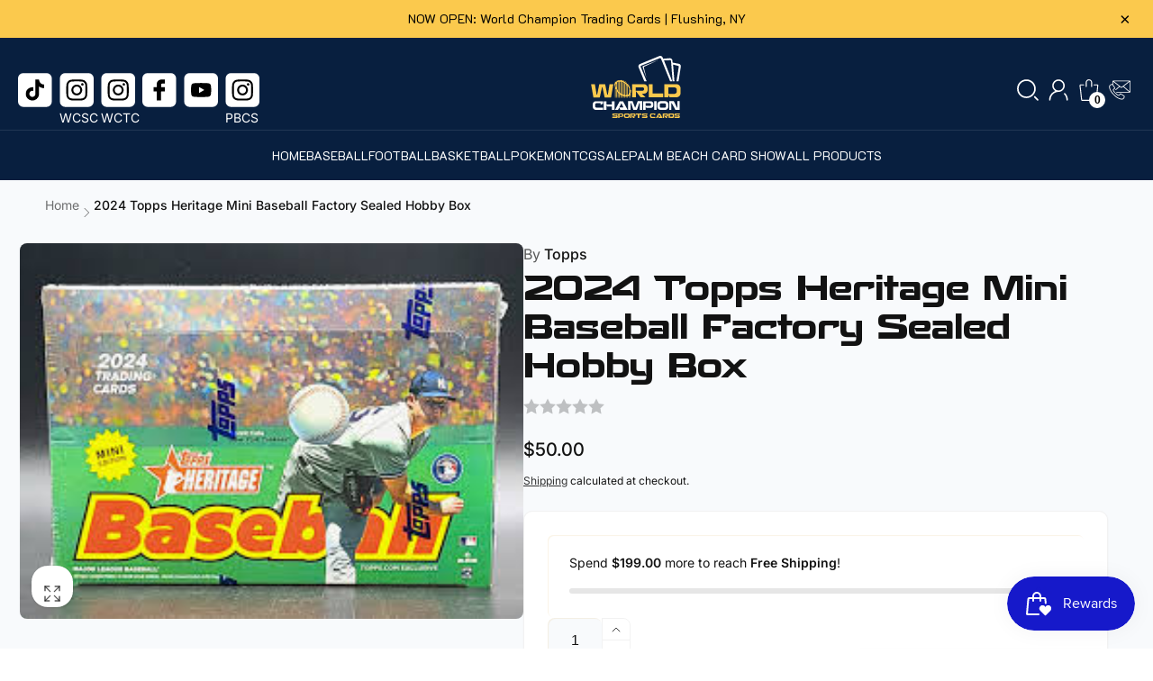

--- FILE ---
content_type: text/css
request_url: https://www.worldchampionsportscards.org/cdn/shop/t/14/compiled_assets/styles.css?11260
body_size: 826
content:
.site-footer{background-color:#e9be54;color:#000;padding:40px 20px 20px}.footer-content{max-width:1200px;margin:0 auto 30px;display:grid;grid-template-columns:1fr 1fr 1fr;gap:40px}.footer-logo img{max-width:200px;height:auto}.footer-title{font-size:16px;font-weight:600;margin-bottom:20px;text-transform:uppercase}.footer-menu{list-style:none;padding:0;margin:0}.footer-menu li{margin-bottom:10px}.footer-menu a{color:#000;text-decoration:none;transition:opacity .2s}.footer-menu a:hover{opacity:.8}.contact-info{display:flex;flex-direction:column;gap:15px}.contact-item{display:flex;align-items:flex-start;gap:10px}.contact-item .icon{margin-top:3px;width:16px;height:16px;object-fit:contain}.contact-item a{color:#000;text-decoration:none}.contact-item a:hover{text-decoration:underline}.footer-bottom{max-width:1200px;margin:0 auto;padding-top:20px;border-top:1px solid rgba(0,0,0,.1);display:flex;justify-content:space-between;align-items:center}.copyright{font-size:14px}.payment-icons{display:flex;gap:10px;align-items:center}.payment-icon{width:38px;height:auto}.footer-social-icons{display:flex;margin-top:20px}.footer-social-icons a{text-decoration:none;width:35px;height:35px;color:#000;font-size:14px;font-style:normal;font-weight:400;line-height:normal;text-transform:uppercase}.footer-social-icons a:not(:last-child){margin-right:8px}.footer-social-icons a img{width:35px;height:35px}@media screen and (max-width: 768px){.footer-content{grid-template-columns:1fr;gap:30px;text-align:center}.footer-logo{display:flex;justify-content:center;flex-direction:column;align-items:center}.contact-info{align-items:center}.footer-bottom{flex-direction:column;gap:20px;text-align:center}.payment-icons{justify-content:center;flex-wrap:wrap}}.title-container{width:45%}.divider-title{display:block!important;transform:translateY(35px);height:80px;border-right:1px solid gray}.newsletter-section{width:100%;position:relative;min-height:350px;display:flex;align-items:center;justify-content:center;background-size:cover;background-position:center;background-repeat:no-repeat}.newsletter-overlay{position:absolute;top:0;left:0;right:0;bottom:0;background-color:#00000080}.newsletter-content{position:relative;width:100%;max-width:1000px;margin:0 auto;text-align:center}.newsletter-subtitle{color:#a1a1a1;font-size:14px;font-weight:600;text-transform:uppercase;margin-bottom:10px}.newsletter-title{color:#fff;font-size:32px;font-weight:700;line-height:1.3;margin-top:-10px;text-transform:uppercase}.forms-container{display:flex;gap:30px;justify-content:center;flex-wrap:wrap}.form-wrapper{flex:1;min-width:300px;max-width:450px;background:#fff;padding:7px;border-radius:12px;margin-bottom:10px}.form-title{color:#fff;font-size:16px;font-weight:600;margin-bottom:15px;text-transform:uppercase;text-align:start}.newsletter-form-fields{position:relative;display:flex;gap:10px}.newsletter-input{width:100%;height:45px;padding:0 20px;border:1px solid white;border-radius:4px;font-size:14px}.newsletter-input::placeholder{color:#000;text-transform:uppercase;font-weight:500}.newsletter-submit{min-width:120px;height:45px;padding:0 20px;border:none;border-radius:10px;background-color:#fbc94d;color:#000;font-weight:600;font-size:14px;text-transform:uppercase;cursor:pointer;transition:background-color .3s ease}.newsletter-submit:hover{background-color:#ffc800}.phone-input-wrapper{width:100%;position:relative}.sr-only{position:absolute;width:1px;height:1px;padding:0;margin:-1px;overflow:hidden;clip:rect(0,0,0,0);white-space:nowrap;border:0}.consent-checkbox{margin-top:10px;text-align:left;padding:0 10px;max-width:450px;margin-left:auto;margin-right:auto}.checkbox-label{font-size:12px;color:#fff;margin-left:5px}.checkbox-input{vertical-align:middle}@media screen and (max-width: 768px){.newsletter-content{padding:20px 0}.newsletter-title{font-size:24px;margin-bottom:30px}.form-wrapper{min-width:280px}.title-container{width:100%}.divider-title{display:none!important}}#AOTQ0R0hSd3ZweldXY__forms_inline_GRN9x3{width:100%!important;margin:0!important;padding:0!important}#AOTQ0R0hSd3ZweldXY__forms_inline_GRN9x3 form-embed{display:block;width:100%}#AOTQ0R0hSd3ZweldXY__forms_inline_GRN9x3 input[type=text],#AOTQ0R0hSd3ZweldXY__forms_inline_GRN9x3 input[type=tel],#AOTQ0R0hSd3ZweldXY__forms_inline_GRN9x3 input[type=email]{height:45px;padding:0 20px;border:1px solid white;border-radius:4px;font-size:14px;width:100%}#AOTQ0R0hSd3ZweldXY__forms_inline_GRN9x3 button[type=submit]{min-width:120px;height:45px;padding:0 20px;border:none;border-radius:10px;background-color:#fbc94d!important;color:#000!important;font-weight:600;font-size:14px;text-transform:uppercase;cursor:pointer;transition:background-color .3s ease}#AOTQ0R0hSd3ZweldXY__forms_inline_GRN9x3 button[type=submit]:hover{background-color:#ffc800!important}@media screen and (max-width: 768px){#AOTQ0R0hSd3ZweldXY__forms_inline_GRN9x3{min-width:280px}}#AOTQ0R0hSd3ZweldXY__forms_inline_GRN9x3 input{padding:12px 15px!important;border:1px solid white!important;border-radius:8px!important;font-size:14px!important}html,body{max-width:100%;overflow-x:hidden;margin:0;padding:0}*{max-width:100vw;box-sizing:border-box}.player-grid{background:#f8f9fe;padding:40px 80px;max-width:100vw;margin:0 auto}.player-row{border-top:2px;border-color:#a1a1a1;display:flex;align-items:center;gap:40px;margin-bottom:40px}.image-container{width:60%;aspect-ratio:16/9;overflow:hidden}.image-container img,.image-container iframe{width:100%;height:100%;object-fit:cover;border-radius:8px}.content-container{width:40%;padding:20px}.icon{width:32px;height:32px;margin-bottom:-16px}.subtitle{font-size:14px;text-transform:uppercase;color:#666;margin-bottom:8px;font-weight:700px}.title{font-size:32px;font-weight:700;margin-bottom:16px;text-transform:uppercase;color:#081f3f}.description{width:70%;font-size:22px;font-weight:600px;line-height:1.5;color:#081f3f}@media screen and (max-width: 768px){.description{width:100%}}@media screen and (max-width: 768px){.player-grid{padding:20px}.player-row{flex-direction:column;gap:20px}.image-container,.content-container{width:100%}.content-container{padding:20px 0}}
/*# sourceMappingURL=/cdn/shop/t/14/compiled_assets/styles.css.map?11260= */


--- FILE ---
content_type: text/css
request_url: https://www.worldchampionsportscards.org/cdn/shop/t/14/assets/component-complementary-products.css?v=160859521315705304111758901768
body_size: -367
content:
.complementary-products__container{display:flex;flex-direction:column;gap:1.3rem}product-recommendations:not(.is-accordion) .complementary-products__container{margin-top:1.5rem}.complementary-products__container>details[open]{padding-bottom:1.5rem}.complementary-products>.summary__title{display:flex;line-height:1;padding:1.5rem 0}.accordion+product-recommendations .accordion,product-recommendations.is-accordion+.accordion{margin-top:0;border-top:none}.complementary-products>.summary__title .icon-accordion{fill:rgb(var(--color-foreground));height:calc(var(--font-heading-scale) * 2rem);margin-right:calc(var(--font-heading-scale) * 1rem);width:calc(var(--font-heading-scale) * 2rem)}.complementary__product-list{border:1px solid rgb(var(--color-foreground),.1);border-right:0;border-bottom:0}.complementary__item{display:grid;grid-template-columns:25% 1fr 30%;border-bottom:1px solid rgb(var(--color-foreground),.1)}.complementary--accordion{padding-top:var(--accordion-distance)}.complementary-products__container .accordion summary{padding:0}@media (max-width: 1199px){.complementary__item{grid-template-rows:auto}.complementary__item__info--media{grid-column:1/1;grid-row:1/3}.complementary__item__name{grid-column:2 / 4;grid-row:1}.complementary__item__info--variant{grid-column:2 / 4;grid-row:2}}.complementary__item__info{padding:1rem;border-right:1px solid rgb(var(--color-foreground),.1)}.complementary__item__info--media{border-right:0}button.complementary__item__button{padding:1rem;min-width:4rem;min-height:4rem;--alpha-button-background: 1}button.complementary__item__button .icon{width:1.8rem;height:1.8rem}.complementary__item .price{font-size:1.5rem}.complementary__item--footer{column-gap:1rem;padding:1rem;border-right:1px solid rgb(var(--color-foreground),.1)}.complementary__actions{grid-column:1/4}.complementary__total__label{margin-right:1rem}
/*# sourceMappingURL=/cdn/shop/t/14/assets/component-complementary-products.css.map?v=160859521315705304111758901768 */


--- FILE ---
content_type: text/css
request_url: https://www.worldchampionsportscards.org/cdn/shop/t/14/assets/component-cart-drawer.css?v=121176922353557963921758901767
body_size: 602
content:
.cart-drawer__warnings{flex:1}cart-drawer:not(.is-empty) .drawer__inner-empty{display:none}.cart-drawer__warnings--has-collection .cart__login-title{margin-top:2.5rem}.cart-drawer__warnings .drawer__close{right:5px}cart-drawer.is-empty .drawer__footer,cart-drawer.is-empty .cart-drawer__recommendation{display:none}.drawer__footer details{margin-top:-1.5rem;border-bottom:.1rem solid rgba(var(--color-foreground),.2)}.drawer__footer__details-content{transition:opacity .3s ease,box-shadow .3s ease}.drawer__footer__details-content,.drawer__footer details[open].closing .drawer__footer__details-content{opacity:0}.drawer__footer details[open]{padding-bottom:1.5rem}.drawer__footer details[open] .drawer__footer__details-content{opacity:1}.drawer__footer summary{display:flex;position:relative;line-height:1;padding:1.5rem 0}.drawer__footer>*+*{padding-top:1.5rem}.cart-drawer .drawer__cart-items-wrapper{flex-grow:1}cart-drawer-items{overflow:auto}.cart-drawer__items--large{min-height:45vh}button.cart-drawer__recommendation-item__button.loading .loading-overlay__spinner{width:min(3rem,50%)}@media screen and (max-height: 650px){cart-drawer-items{overflow:visible}.cart-drawer__items--large{min-height:unset;height:auto}.cart-drawer__footer__action-content.appear{overflow:auto}cart-drawer.busy .drawer__inner{overflow:hidden}.cart-drawer__footer__action-content.appear{max-height:100vh}}@media screen and (min-height: 651px) and (max-width: 749px){cart-drawer-items{margin-top:-2rem}}.cart-drawer .cart-items thead{margin-bottom:.5rem}.cart-drawer .cart-items thead th:first-child,.cart-drawer .cart-items thead th:last-child{width:0;padding:0}.cart-drawer .cart-items thead th:nth-child(2){width:100%;padding-left:0}.cart-drawer__footer>*+*{margin-top:1rem}.cart-drawer .price{line-height:1}.cart-drawer .tax-note{margin:.7rem 0 0 auto}.cart-drawer .product-option dd{word-break:break-word}.cart-drawer details[open]>summary .icon-caret{transform:rotate(180deg)}.drawer__footer .cart__dynamic-checkout-buttons{max-width:100%}.drawer__footer #dynamic-checkout-cart ul{flex-wrap:wrap!important;flex-direction:row!important;margin:.5rem -.5rem 0 0!important;gap:.5rem}.drawer__footer [data-shopify-buttoncontainer]{justify-content:flex-start}.drawer__footer #dynamic-checkout-cart ul>li{flex-basis:calc(50% - .5rem)!important;margin:0!important}.drawer__footer #dynamic-checkout-cart ul>li:only-child{flex-basis:100%!important;margin-right:.5rem!important}@media screen and (min-width: 750px){.drawer__footer #dynamic-checkout-cart ul>li{flex-basis:calc(100% / 3 - .5rem)!important;margin:0!important}.drawer__footer #dynamic-checkout-cart ul>li:first-child:nth-last-child(2),.drawer__footer #dynamic-checkout-cart ul>li:first-child:nth-last-child(2)~li,.drawer__footer #dynamic-checkout-cart ul>li:first-child:nth-last-child(4),.drawer__footer #dynamic-checkout-cart ul>li:first-child:nth-last-child(4)~li{flex-basis:calc(50% - .5rem)!important}}cart-drawer-items::-webkit-scrollbar{width:3px}cart-drawer-items::-webkit-scrollbar-thumb{background-color:rgba(var(--color-foreground),.7);border-radius:100px}cart-drawer-items::-webkit-scrollbar-track-piece{margin-top:31px}.shipping-calculator__results-list{margin:1rem 0 0}.drawer__footer__actions{border:1px solid var(--color-line);border-right:none}.cart-drawer__footer__action{flex-grow:1;border-right:1px solid var(--color-line);display:flex}.cart-drawer__footer__action-label{background:none;border:none;margin:0 auto;padding:.5em 0;cursor:pointer;color:rgb(var(--color-foreground))}.cart-drawer__footer__action-label:before{opacity:0;visibility:hidden;content:"";position:fixed;width:100vw;height:100vh;left:calc(100% - 100vw);top:0;background-color:rgb(var(--color-foreground),.8);transition:opacity .5s ease}.cart-drawer__footer__action.open .cart-drawer__footer__action-label:before{opacity:1;visibility:visible;z-index:2}.cart-drawer__footer__action-label span{margin-left:.5rem}.cart-drawer__footer__action-content{position:fixed;bottom:calc((-1) * var(--drawer-bottom-position));right:0;transform:translateY(100%);transition:transform .3s ease;padding:3rem;background-color:rgb(var(--color-background));z-index:3;display:none}.cart-drawer__footer__action-content.appear{display:block}.cart-drawer__footer__action-content.appear.animate{transform:translateY(0)}.cart-drawer__footer__action-close{position:absolute;background:none;border:none;right:1.5rem;cursor:pointer;width:3.5rem;height:3.5rem;top:2rem;z-index:1;color:rgb(var(--color-foreground));background:rgb(var(--color-foreground),.05);border-radius:50%}.cart-drawer__footer__action-close .icon{width:1.5rem;height:1.5rem;fill:currentColor}
/*# sourceMappingURL=/cdn/shop/t/14/assets/component-cart-drawer.css.map?v=121176922353557963921758901767 */


--- FILE ---
content_type: text/css
request_url: https://www.worldchampionsportscards.org/cdn/shop/t/14/assets/component-cart-drawer-product-recommendation.css?v=29367619046282843081758901767
body_size: -517
content:
.cart-drawer__recommendation {
	border-top: 1px solid rgb(var(--color-foreground), .1);
}

.cart-drawer__recommendation-item {
	display: grid;
	grid-template-columns: 1fr 3fr;
	gap: 1rem;
}

.cart-drawer__recommendation-item .media {
	border-radius: 0.8rem;
}

.cart-drawer__recommendation--media-portrait .media {
	padding-bottom: 125%;
}

.cart-drawer__recommendation--media-square .media {
	padding-bottom: 100%;
}

.cart-drawer__form {
	column-gap: 1rem;
}

--- FILE ---
content_type: text/javascript
request_url: https://www.worldchampionsportscards.org/cdn/shop/t/14/assets/header.js?v=29067165189127905441758901768
body_size: -430
content:
class Header{constructor(){this.header=document.querySelector("[data-header]"),this.headerNav=document.querySelector("[data-header-nav]"),this.menuToggle=document.querySelector("[data-menu-toggle]"),this.lastScrollPosition=window.pageYOffset,this.headerHeight=this.header.offsetHeight,this.init()}init(){this.bindEvents(),this.handleScroll=this.handleScroll.bind(this),window.addEventListener("scroll",this.handleScroll)}bindEvents(){this.menuToggle&&this.menuToggle.addEventListener("click",()=>{this.headerNav.classList.toggle("is-active"),this.menuToggle.setAttribute("aria-expanded",this.menuToggle.getAttribute("aria-expanded")==="false"?"true":"false")})}handleScroll(){const currentScrollPosition=window.pageYOffset;currentScrollPosition>this.headerHeight&&(currentScrollPosition>this.lastScrollPosition?this.headerNav.classList.add("is-hidden"):this.headerNav.classList.remove("is-hidden")),this.lastScrollPosition=currentScrollPosition}}document.addEventListener("DOMContentLoaded",()=>{new Header});
//# sourceMappingURL=/cdn/shop/t/14/assets/header.js.map?v=29067165189127905441758901768


--- FILE ---
content_type: text/javascript
request_url: https://www.worldchampionsportscards.org/cdn/shop/t/14/assets/cart-unified-updater.js?v=15072559217967008041758901769
body_size: 499
content:
document.addEventListener("DOMContentLoaded",function(){const cartUpdater={cartCache:null,lastUpdateTime:0,updateAllCartUI:function(forceRefresh=!1){forceRefresh||!this.lastUpdateTime||Date.now()-this.lastUpdateTime>200?(this.lastUpdateTime=Date.now(),fetch("/cart.js?t="+Date.now(),{method:"GET",headers:{Accept:"application/json","Cache-Control":"no-cache"}}).then(response=>response.json()).then(cart=>{this.cartCache=cart,this.updateCartCounters(cart.item_count),this.updateCartTotals(cart.total_price),this.triggerShippingBarEvents()}).catch(error=>console.error("Error actualizando carrito:",error))):this.cartCache&&(this.updateCartCounters(this.cartCache.item_count),this.updateCartTotals(this.cartCache.total_price))},updateCartCounters:function(itemCount){document.querySelectorAll(".cart-count").forEach(element=>{element.textContent=itemCount})},updateCartTotals:function(totalPrice){const totalElements=document.querySelectorAll(".totals__subtotal-value"),formattedPrice=this.formatPrice(totalPrice);totalElements.forEach(element=>{element.innerHTML=formattedPrice})},formatPrice:function(cents){return typeof Shopify<"u"&&Shopify.formatMoney?Shopify.formatMoney(cents):"$"+(cents/100).toFixed(2)},triggerShippingBarEvents:function(){const cartChangedEvent=new CustomEvent("afterCartChanged"),updateQuantityEvent=new CustomEvent("afterUpdateQuantity");document.dispatchEvent(cartChangedEvent),document.dispatchEvent(updateQuantityEvent)},saveCartToSession:function(){this.cartCache&&setTimeout(()=>{try{sessionStorage.setItem("lastCartData",JSON.stringify(this.cartCache)),sessionStorage.setItem("lastCartTime",Date.now().toString())}catch(e){console.error("Error guardando carrito en session:",e)}},0)},loadCartFromSession:function(){try{const lastCartData=sessionStorage.getItem("lastCartData"),lastCartTime=parseInt(sessionStorage.getItem("lastCartTime")||"0");if(lastCartData&&Date.now()-lastCartTime<5e3)return this.cartCache=JSON.parse(lastCartData),this.lastUpdateTime=lastCartTime,this.updateCartCounters(this.cartCache.item_count),this.updateCartTotals(this.cartCache.total_price),!0}catch(e){console.error("Error cargando carrito desde session:",e)}return!1}};cartUpdater.loadCartFromSession()||cartUpdater.updateAllCartUI(!0),document.getElementById("CartDrawer-ViewCart")&&cartUpdater.saveCartToSession();function setupMainCartListeners(){const mainCart=document.getElementById("main-cart");mainCart&&(mainCart.addEventListener("change",function(event){if(event.target.classList.contains("quantity__input")){const cartItem=event.target.closest(".cart-item");if(cartItem){const loadingOverlay2=cartItem.querySelector(".loading-overlay");loadingOverlay2&&loadingOverlay2.classList.remove("hidden")}setTimeout(()=>{cartUpdater.updateAllCartUI(!0),cartItem&&loadingOverlay&&setTimeout(()=>{loadingOverlay.classList.add("hidden")},300)},300)}}),mainCart.addEventListener("click",function(event){const isRemoveButton=event.target.closest("cart-remove-button"),isQuantityButton=event.target.closest(".quantity__button");(isRemoveButton||isQuantityButton)&&setTimeout(()=>{cartUpdater.updateAllCartUI(!0)},300)}))}function setupCartDrawerListeners(){const cartDrawer=document.querySelector("cart-drawer");if(!cartDrawer)return;let drawerWasOpen=!1;new MutationObserver(function(mutations){for(const mutation of mutations)if(mutation.attributeName==="open"){const isOpenNow=cartDrawer.hasAttribute("open");isOpenNow&&!drawerWasOpen&&cartUpdater.updateAllCartUI(),drawerWasOpen&&!isOpenNow&&cartUpdater.updateAllCartUI(!0),drawerWasOpen=isOpenNow}}).observe(cartDrawer,{attributes:!0,attributeFilter:["open"]}),cartDrawer.addEventListener("change",function(event){event.target.classList.contains("quantity__input")&&setTimeout(()=>cartUpdater.updateAllCartUI(!0),300)}),cartDrawer.addEventListener("click",function(event){const isRemoveButton=event.target.closest("cart-remove-button"),isQuantityButton=event.target.closest(".quantity__button");(isRemoveButton||isQuantityButton)&&setTimeout(()=>cartUpdater.updateAllCartUI(!0),300)})}function setupFetchInterceptor(){const originalFetch=window.fetch;window.fetch=function(){const fetchPromise=originalFetch.apply(this,arguments),url=arguments[0].toString();return!(document.visibilityState==="hidden")&&(url.includes("/cart/")||url.includes("/cart.js")||url.includes("/cart/add")||url.includes("/cart/change"))&&!url.includes("cart_url")&&fetchPromise.then(function(){setTimeout(()=>cartUpdater.updateAllCartUI(!0),300)}),fetchPromise}}function init(){setupMainCartListeners(),setupCartDrawerListeners(),setupFetchInterceptor(),document.querySelectorAll("[data-add-to-cart]").forEach(button=>{button.addEventListener("click",function(){setTimeout(()=>cartUpdater.updateAllCartUI(!0),500)})})}init()});
//# sourceMappingURL=/cdn/shop/t/14/assets/cart-unified-updater.js.map?v=15072559217967008041758901769


--- FILE ---
content_type: image/svg+xml
request_url: https://www.worldchampionsportscards.org/cdn/shop/files/Vector.svg?v=1733873834&width=24
body_size: -623
content:
<svg xmlns="http://www.w3.org/2000/svg" fill="none" viewBox="0 0 26 26" height="26" width="26">
<path fill="white" d="M11.332 0.146484C5.12566 0.146484 0.076416 5.19573 0.076416 11.4021C0.076416 17.6085 5.12566 22.6562 11.332 22.6562C17.5384 22.6562 22.5861 17.607 22.5861 11.4021C22.5861 5.19573 17.5369 0.146484 11.332 0.146484ZM11.332 20.7608C6.17163 20.7608 1.97335 16.5625 1.97335 11.4036C1.97335 6.24322 6.17163 2.04493 11.332 2.04493C16.4924 2.04493 20.6892 6.24322 20.6892 11.4036C20.6892 16.564 16.4909 20.7608 11.332 20.7608ZM25.5708 25.4098C25.3855 25.595 25.1425 25.6884 24.9009 25.6884C24.6579 25.6884 24.4148 25.5965 24.2311 25.4098L20.6788 21.8575C20.3083 21.487 20.3083 20.8868 20.6788 20.5163C21.0493 20.1458 21.6495 20.1458 22.02 20.5163L25.5723 24.0686C25.9428 24.4391 25.9428 25.0393 25.5723 25.4098H25.5708Z"></path>
</svg>


--- FILE ---
content_type: image/svg+xml
request_url: https://www.worldchampionsportscards.org/cdn/shop/files/Vector_5.svg?v=1733904411&width=16
body_size: -691
content:
<svg xmlns="http://www.w3.org/2000/svg" fill="none" viewBox="0 0 21 22" height="22" width="21">
<path fill="black" d="M4.22333 9.25337C5.90333 12.555 8.61 15.25 11.9117 16.9417L14.4783 14.375C14.7933 14.06 15.26 13.955 15.6683 14.095C16.975 14.5267 18.3867 14.76 19.8333 14.76C20.475 14.76 21 15.285 21 15.9267V19.9984C21 20.64 20.475 21.165 19.8333 21.165C8.87833 21.165 0 12.2867 0 1.33171C0 0.690039 0.525 0.165039 1.16667 0.165039H5.25C5.89167 0.165039 6.41667 0.690039 6.41667 1.33171C6.41667 2.79004 6.65 4.19004 7.08167 5.49671C7.21 5.90504 7.11667 6.36004 6.79 6.68671L4.22333 9.25337Z"></path>
</svg>


--- FILE ---
content_type: image/svg+xml
request_url: https://www.worldchampionsportscards.org/cdn/shop/files/Vector_6.svg?v=1733904418&width=16
body_size: -709
content:
<svg xmlns="http://www.w3.org/2000/svg" fill="none" viewBox="0 0 21 17" height="17" width="21">
<path fill="black" d="M18.9 0.665039H2.1C0.945 0.665039 0.0105 1.56504 0.0105 2.66504L0 14.665C0 15.765 0.945 16.665 2.1 16.665H18.9C20.055 16.665 21 15.765 21 14.665V2.66504C21 1.56504 20.055 0.665039 18.9 0.665039ZM18.9 4.66504L10.5 9.66504L2.1 4.66504V2.66504L10.5 7.66504L18.9 2.66504V4.66504Z"></path>
</svg>


--- FILE ---
content_type: image/svg+xml
request_url: https://www.worldchampionsportscards.org/cdn/shop/files/Vector_4.svg?v=1733904402&width=16
body_size: -388
content:
<svg xmlns="http://www.w3.org/2000/svg" fill="none" viewBox="0 0 21 27" height="27" width="21">
<path fill="black" d="M19.6979 26.165C20.4167 26.165 21 25.5853 21 24.871V1.45907C21 0.744772 20.4167 0.165039 19.6979 0.165039H1.30206C0.58333 0.165039 0 0.744772 0 1.45907V24.871C0 25.5853 0.58333 26.165 1.30206 26.165H7.51935V20.5231H13.4803V26.165H19.6979ZM12.4533 4.78747C12.4533 4.59595 12.6096 4.44065 12.8023 4.44065H14.7085C14.9012 4.44065 15.0575 4.59594 15.0575 4.78747V6.68197C15.0575 6.87348 14.9013 7.02878 14.7085 7.02878H12.8023C12.6096 7.02878 12.4533 6.87349 12.4533 6.68197V4.78747ZM12.4533 9.62973C12.4533 9.43821 12.6096 9.28292 12.8023 9.28292H14.7085C14.9012 9.28292 15.0575 9.4382 15.0575 9.62973V11.5242C15.0575 11.7157 14.9013 11.871 14.7085 11.871H12.8023C12.6096 11.871 12.4533 11.7158 12.4533 11.5242V9.62973ZM8.54701 16.3679C8.54701 16.5594 8.39076 16.7147 8.19805 16.7147H6.29179C6.09909 16.7147 5.94283 16.5594 5.94283 16.3679V14.4734C5.94283 14.2819 6.09908 14.1266 6.29179 14.1266H8.19805C8.39075 14.1266 8.54701 14.2819 8.54701 14.4734V16.3679ZM8.54701 11.5243C8.54701 11.7158 8.39076 11.8711 8.19805 11.8711H6.29179C6.09909 11.8711 5.94283 11.7158 5.94283 11.5243V9.6298C5.94283 9.43828 6.09908 9.28298 6.29179 9.28298H8.19805C8.39075 9.28298 8.54701 9.43827 8.54701 9.6298V11.5243ZM8.54701 6.68203C8.54701 6.87355 8.39076 7.02885 8.19805 7.02885H6.29179C6.09909 7.02885 5.94283 6.87356 5.94283 6.68203V4.78753C5.94283 4.59601 6.09908 4.44072 6.29179 4.44072H8.19805C8.39075 4.44072 8.54701 4.59601 8.54701 4.78753V6.68203ZM12.8023 16.7147C12.6096 16.7147 12.4534 16.5594 12.4534 16.3679V14.4734C12.4534 14.2819 12.6096 14.1266 12.8023 14.1266H14.7086C14.9013 14.1266 15.0575 14.2819 15.0575 14.4734V16.3679C15.0575 16.5594 14.9013 16.7147 14.7086 16.7147H12.8023Z"></path>
</svg>


--- FILE ---
content_type: image/svg+xml
request_url: https://www.worldchampionsportscards.org/cdn/shop/files/facebook.svg?v=1734548974&width=32
body_size: -742
content:
<svg xmlns="http://www.w3.org/2000/svg" fill="none" viewBox="0 0 39 39" height="39" width="39">
<rect fill="black" rx="6" height="38.5" width="38.5" y="0.165039" x="0.125"></rect>
<path fill="white" d="M25.8376 7.45674L22.2468 7.45239C18.7647 7.45239 16.5153 9.76224 16.5153 13.3412V16.0545H12.9126V20.9646H16.5153L16.511 31.3774H21.5517L21.5561 20.9646H25.6899L25.6866 16.0556H21.5561V13.7534C21.5561 12.6463 21.8178 12.0862 23.2569 12.0862L25.8267 12.0851L25.8376 7.45674Z"></path>
</svg>


--- FILE ---
content_type: text/javascript
request_url: https://www.worldchampionsportscards.org/cdn/shop/t/14/assets/free-shipping-bar-cart-integration.js?v=84815754700336326141758901769
body_size: -215
content:
document.addEventListener("DOMContentLoaded",function(){function triggerCartChangeEvent(){const cartChangedEvent=new CustomEvent("afterCartChanged"),updateQuantityEvent=new CustomEvent("afterUpdateQuantity");document.dispatchEvent(cartChangedEvent),document.dispatchEvent(updateQuantityEvent)}const isMainCartPage=!!document.getElementById("main-cart");isMainCartPage&&document.querySelectorAll(".cart-count").forEach(element=>{element.style.display="none"});function updateCartCounters(){isMainCartPage||fetch("/cart.js").then(response=>response.json()).then(cart=>{document.querySelectorAll(".cart-count").forEach(element=>{element.textContent=cart.item_count})})}const cartDrawer=document.querySelector("cart-drawer");if(cartDrawer){let drawerWasOpen=!1;new MutationObserver(function(mutations){for(const mutation of mutations)if(mutation.attributeName==="open"){const isOpenNow=cartDrawer.hasAttribute("open");isOpenNow&&!drawerWasOpen&&triggerCartChangeEvent(),drawerWasOpen&&!isOpenNow&&!isMainCartPage&&updateCartCounters(),drawerWasOpen=isOpenNow}}).observe(cartDrawer,{attributes:!0,attributeFilter:["open"]})}document.addEventListener("change",function(event){event.target.classList.contains("quantity__input")&&setTimeout(triggerCartChangeEvent,200)}),document.addEventListener("click",function(event){(event.target.closest("cart-remove-button")||event.target.closest(".quantity__button")&&event.target.closest(".quantity__button").getAttribute("name")==="minus")&&setTimeout(triggerCartChangeEvent,200)});const originalFetch=window.fetch;window.fetch=function(){const fetchPromise=originalFetch.apply(this,arguments),url=arguments[0].toString();return!(document.visibilityState==="hidden")&&(url.includes("/cart/")||url.includes("/cart.js")||url.includes("/cart/add")||url.includes("/cart/change"))&&!url.includes("cart_url")&&fetchPromise.then(function(){setTimeout(triggerCartChangeEvent,200)}),fetchPromise},triggerCartChangeEvent()});
//# sourceMappingURL=/cdn/shop/t/14/assets/free-shipping-bar-cart-integration.js.map?v=84815754700336326141758901769


--- FILE ---
content_type: image/svg+xml
request_url: https://www.worldchampionsportscards.org/cdn/shop/files/Group_2.svg?v=1733873745&width=100
body_size: 2804
content:
<svg xmlns="http://www.w3.org/2000/svg" fill="none" viewBox="0 0 148 102" height="102" width="148">
<path fill="#FBC94D" d="M35.1543 99.6927V101.835H42.4394C43.2914 101.835 43.9821 101.145 43.9821 100.293V99.0745C43.9821 98.3003 43.4083 97.646 42.6407 97.545L37.7665 96.9036C37.5959 96.8812 37.4684 96.7358 37.4684 96.5637V96.1787C37.4684 95.9894 37.6219 95.8359 37.8112 95.8359H41.8394V96.8644L43.9821 96.093V94.4646H36.697C35.845 94.4646 35.1543 95.1553 35.1543 96.0073V96.6717C35.1543 97.4628 35.7527 98.1257 36.5396 98.2064L41.5316 98.7184C41.7065 98.7363 41.8394 98.8836 41.8394 99.0594V99.3499C41.8394 99.5392 41.686 99.6927 41.4966 99.6927H35.1543Z"></path>
<path fill="#FBC94D" d="M83.9216 99.6927V101.835H91.2067C92.0588 101.835 92.7495 101.145 92.7495 100.293V99.0745C92.7495 98.3003 92.1756 97.646 91.408 97.545L86.5338 96.9036C86.3632 96.8812 86.2357 96.7358 86.2357 96.5637V96.1787C86.2357 95.9894 86.3892 95.8359 86.5786 95.8359H90.6068V96.8644L92.7495 96.093V94.4646H85.4644C84.6123 94.4646 83.9216 95.1553 83.9216 96.0073V96.6717C83.9216 97.4628 84.52 98.1257 85.307 98.2064L90.2989 98.7184C90.4738 98.7363 90.6068 98.8836 90.6068 99.0594V99.3499C90.6068 99.5392 90.4533 99.6927 90.264 99.6927H83.9216Z"></path>
<path fill="#FBC94D" d="M137.231 99.6927V101.835H144.517C145.369 101.835 146.059 101.145 146.059 100.293V99.0745C146.059 98.3003 145.485 97.646 144.718 97.545L139.844 96.9036C139.673 96.8812 139.546 96.7358 139.546 96.5637V96.1787C139.546 95.9894 139.699 95.8359 139.888 95.8359H143.917V96.8644L146.059 96.093V94.4646H138.774C137.922 94.4646 137.231 95.1553 137.231 96.0073V96.6717C137.231 97.4628 137.83 98.1257 138.617 98.2064L143.609 98.7184C143.784 98.7363 143.917 98.8836 143.917 99.0594V99.3499C143.917 99.5392 143.763 99.6927 143.574 99.6927H137.231Z"></path>
<path fill="#FBC94D" d="M0.271484 46.3828L4.0426 68.1524H14.5846L18.1843 51.4395L18.5271 51.4395H18.9556L22.5553 68.1524H33.0973L36.8684 46.3828H30.6118L27.7834 63.6099H26.8407L23.4124 46.3828H18.9556L18.6128 46.3828H18.1843H13.7275L10.2992 63.6099H9.35643L6.5281 46.3828H0.271484Z" clip-rule="evenodd" fill-rule="evenodd"></path>
<path fill="#FBC94D" d="M67.7227 67.981V46.4685H87.1782C90.5863 46.4685 93.3491 49.2313 93.3491 52.6394V55.8106C93.3491 59.2187 90.5863 61.9815 87.1782 61.9815H83.6642L89.6637 67.981H81.6072L73.8936 57.7818V67.981H67.7227ZM73.808 57.0965V51.6113H85.0356C86.2663 51.6113 87.264 52.6089 87.264 53.8396V54.8681C87.264 56.0988 86.2663 57.0965 85.0356 57.0965H73.808Z" clip-rule="evenodd" fill-rule="evenodd"></path>
<path fill="#FBC94D" d="M118.205 101.835V94.3789H124.948C126.129 94.3789 127.087 95.3365 127.087 96.5178V97.617C127.087 98.7983 126.129 99.7559 124.948 99.7559H123.73L125.81 101.835H123.017L120.344 98.3003V101.835H118.205ZM120.314 98.0626V96.1614H124.205C124.632 96.1614 124.978 96.5072 124.978 96.9338V97.2903C124.978 97.7168 124.632 98.0626 124.205 98.0626H120.314Z" clip-rule="evenodd" fill-rule="evenodd"></path>
<path fill="#FBC94D" d="M64.5518 101.835V94.3789H71.2953C72.4766 94.3789 73.4342 95.3365 73.4342 96.5178V97.617C73.4342 98.7983 72.4766 99.7559 71.2953 99.7559H70.0773L72.1568 101.835H69.3643L66.6907 98.3003V101.835H64.5518ZM66.661 98.0626V96.1614H70.5527C70.9793 96.1614 71.3251 96.5072 71.3251 96.9338V97.2903C71.3251 97.7168 70.9793 98.0626 70.5527 98.0626H66.661Z" clip-rule="evenodd" fill-rule="evenodd"></path>
<path fill="#FBC94D" d="M101.406 46.3828H95.0635V67.981H101.406L118.89 67.981V61.6387L101.406 61.6387V46.3828Z" clip-rule="evenodd" fill-rule="evenodd"></path>
<path fill="#FBC94D" d="M120.69 67.981V46.3828H140.403C144.189 46.3828 147.259 49.4526 147.259 53.2394V61.1244C147.259 64.9112 144.189 67.981 140.403 67.981H129.261L127.118 63.2671V67.981H120.69ZM127.118 62.2385V51.6965H137.317C139.4 51.6965 141.088 53.3849 141.088 55.4676V58.4674C141.088 60.5501 139.4 62.2385 137.317 62.2385H127.118Z" clip-rule="evenodd" fill-rule="evenodd"></path>
<path fill="#FBC94D" d="M127.632 101.75V94.3789H134.359C135.652 94.3789 136.699 95.4265 136.699 96.7188V99.4098C136.699 100.702 135.652 101.75 134.359 101.75H130.557L129.826 100.141V101.75H127.632ZM129.826 99.7898V96.1921H133.306C134.017 96.1921 134.593 96.7683 134.593 97.4791V98.5028C134.593 99.2136 134.017 99.7898 133.306 99.7898H129.826Z" clip-rule="evenodd" fill-rule="evenodd"></path>
<path fill="white" d="M19.8127 78.4374L15.9559 80.2373V77.666H8.84223C7.80086 77.666 6.95667 78.5102 6.95667 79.5516V82.8942C6.95667 83.9355 7.80087 84.7797 8.84223 84.7797H19.8127V88.5508H7.89945C5.24871 88.5508 3.09985 86.402 3.09985 83.7512V79.2088C3.09985 76.558 5.2487 74.4092 7.89945 74.4092H19.8127V78.4374Z"></path>
<path fill="#FBC94D" d="M105.933 96.5029L103.899 97.4519V96.0962H100.148C99.5993 96.0962 99.1542 96.5413 99.1542 97.0904V98.8528C99.1542 99.4019 99.5993 99.847 100.148 99.847H105.933V101.835H99.6513C98.2536 101.835 97.1206 100.702 97.1206 99.3047V96.9096C97.1206 95.5119 98.2536 94.3789 99.6513 94.3789H105.933V96.5029Z"></path>
<path fill="white" d="M21.0984 74.4092V88.5508H25.5552V80.4087L26.5836 82.8942H34.5544V88.5508H38.8398V74.4092H34.5544V79.5516H25.5552V74.4092H21.0984Z"></path>
<path fill="white" d="M39.6968 88.4651L47.3247 74.4092H52.81L60.2665 88.4651H48.2675L46.5533 84.7797L44.5821 88.4651H39.6968ZM46.8105 84.3513L53.41 84.437L50.0674 77.4947L46.8105 84.3513Z" clip-rule="evenodd" fill-rule="evenodd"></path>
<path fill="#FBC94D" d="M106.891 101.75L110.891 94.3789H113.768L117.678 101.75H111.386L110.487 99.8171L109.453 101.75H106.891ZM110.622 99.5923L114.082 99.6373L112.329 95.9968L110.622 99.5923Z" clip-rule="evenodd" fill-rule="evenodd"></path>
<path fill="white" d="M84.4359 88.5509H80.1505V77.6661H79.2934L75.608 88.5509H72.9511V88.5509H69.78L66.0946 77.6661H65.2375V88.5509H60.9521V74.3235H68.4944L72.5226 85.0369H72.8654L76.8936 74.3235H84.4359V88.5509Z" clip-rule="evenodd" fill-rule="evenodd"></path>
<path fill="white" d="M85.9785 88.5508V74.4092H98.406C100.678 74.4092 102.52 76.2511 102.52 78.5231V81.2657C102.52 83.5378 100.678 85.3797 98.406 85.3797H91.2066L89.8353 82.8085V88.5508H85.9785ZM89.8353 82.0374V77.6663H96.949C97.9904 77.6663 98.8346 78.5105 98.8346 79.5518V80.1518C98.8346 81.1932 97.9904 82.0374 96.949 82.0374H89.8353Z" clip-rule="evenodd" fill-rule="evenodd"></path>
<path fill="#FBC94D" d="M44.8394 101.835V94.3789H50.669C52.2663 94.3789 53.5612 95.6738 53.5612 97.2711C53.5612 98.8685 52.2663 100.163 50.669 100.163H47.596L46.873 98.8076V101.835H44.8394ZM46.8727 98.4011V96.0964H50.4654C51.1019 96.0964 51.6178 96.6123 51.6178 97.2487C51.6178 97.8852 51.1019 98.4011 50.4654 98.4011H46.8727Z" clip-rule="evenodd" fill-rule="evenodd"></path>
<rect fill="white" height="14.2274" width="3.94253" y="74.3235" x="103.977"></rect>
<path fill="white" d="M114.09 74.3235C111.44 74.3235 109.291 76.4723 109.291 79.1231V83.7513C109.291 86.402 111.44 88.5509 114.09 88.5509H122.318C124.969 88.5509 127.118 86.402 127.118 83.7513V79.1231C127.118 76.4723 124.969 74.3235 122.318 74.3235H114.09ZM115.29 77.9234C114.06 77.9234 113.062 78.921 113.062 80.1518V82.723C113.062 83.9537 114.06 84.9513 115.29 84.9513H121.118C122.349 84.9513 123.347 83.9537 123.347 82.723V80.1518C123.347 78.9211 122.349 77.9234 121.118 77.9234H115.29Z" clip-rule="evenodd" fill-rule="evenodd"></path>
<path fill="#FBC94D" d="M56.925 94.3789C55.5517 94.3789 54.4385 95.4922 54.4385 96.8654V99.2632C54.4385 100.636 55.5517 101.75 56.925 101.75H61.1877C62.5609 101.75 63.6742 100.636 63.6742 99.2632V96.8654C63.6742 95.4922 62.5609 94.3789 61.1877 94.3789H56.925ZM57.5464 96.2439C56.9088 96.2439 56.3919 96.7608 56.3919 97.3984V98.7305C56.3919 99.3681 56.9088 99.8849 57.5464 99.8849H60.5658C61.2033 99.8849 61.7202 99.3681 61.7202 98.7305V97.3984C61.7202 96.7608 61.2033 96.2439 60.5658 96.2439H57.5464Z" clip-rule="evenodd" fill-rule="evenodd"></path>
<path fill="white" d="M132.175 88.5509H128.661V74.3235H136.203L141.602 85.0369H142.117V74.3235H145.802V85.0369V88.5509H138.86L132.946 77.6661H132.175V88.5509Z"></path>
<path fill="#FBC94D" d="M82.7216 94.3789H73.8081V96.2645H77.065V101.75H79.4648V96.2645H80.8361L82.7216 97.1215V94.3789Z" clip-rule="evenodd" fill-rule="evenodd"></path>
<path fill="white" d="M87.6927 41.583H91.5495L81.8572 18.0793C81.5307 17.2874 81.9118 16.3811 82.7061 16.0605L113.175 3.76345C113.965 3.44465 114.863 3.82637 115.182 4.61615L130.118 41.583H133.546L120.09 7.55733L130.082 7.10992C130.914 7.07267 131.625 7.70244 131.689 8.53279L134.232 41.583H137.231L135.003 14.2425L143.227 16.2986C144.005 16.4929 144.504 17.2501 144.376 18.0412L140.574 41.583H144.002L147.754 17.6721C148.099 15.475 146.636 13.4018 144.45 12.9911L134.232 11.0713L133.915 7.58764C133.711 5.34 131.734 3.67662 129.484 3.85971L118.804 4.729L117.717 2.38399C116.791 0.387706 114.458 -0.526569 112.423 0.309044L80.6068 13.3688C78.5076 14.2304 77.5025 16.6291 78.3604 18.7299L87.6927 41.583ZM91.2067 36.3551L84.9567 18.4062C84.7139 17.709 85.0666 16.9447 85.7547 16.6772L110.748 6.95756L87.7719 17.625C87.178 17.9008 86.8619 18.5579 87.0172 19.194L91.2067 36.3551Z" clip-rule="evenodd" fill-rule="evenodd"></path>
<mask height="32" width="29" y="39" x="38" maskUnits="userSpaceOnUse" style="mask-type:alpha" id="mask0_4_1591">
<path fill="black" d="M39.6966 50.0372L38.3252 48.6109L39.1823 47.8395L38.0681 46.0397L39.5251 44.7541V42.5257L41.8392 42.2686L42.6106 40.6401H44.5819L45.4389 39.6117L47.1531 40.383L49.4672 39.0974V40.6401L51.6955 39.3545L52.0384 41.4115L54.3525 40.1259V43.0399L57.0094 41.4115V44.497L58.6378 43.6399L58.8949 46.4682L60.9519 45.354L61.4662 48.6109L62.5803 47.4967L63.0946 50.1536L64.0374 49.8108L64.2945 54.7818L66.5229 57.6959L65.2374 58.7242V58.7247L65.8372 60.1814L65.2374 60.5312V70.038H64.2089V65.4567L63.009 64.9167V70.0377H61.9805V66.4626L60.7806 65.8177V70.0381H59.7521V65.8828L58.5523 66.9684V70.0378H57.5238V66.0331L57.4379 65.9237L56.3238 66.9635V70.0381H55.2954V66.6836L54.0955 66.0674V70.0382H53.067V65.5393L52.9812 65.4952H51.8669V70.0381H50.8384V65.4951L49.6386 63.9203V70.0381H48.6101V63.6953H47.4104V70.0381H46.3819V61.5706L45.1821 61.3317V70.0381H44.1536V59.3854L42.9535 59.4806V70.0381H41.925V54.5247H40.7251V70.0381H39.6966V50.0372ZM40.7251 50.1076V46.2641L41.925 45.8554V51.205L40.811 50.5824C40.785 50.4395 40.756 50.2794 40.7251 50.1076ZM42.9535 54.662L43.2965 54.8678L44.1536 56.7242V42.7599L42.9535 43.3275V54.662ZM45.1821 42.3545V57.6156L45.8677 59.4103L46.3819 59.5974V42.3545H45.1821ZM47.4104 42.3545V60.1171L48.5246 61.4672L48.6101 61.4873V42.3545H47.4104ZM49.6386 42.4929V61.7294L50.8384 62.0117V42.816L49.6386 42.4929ZM51.8669 42.9545V63.1182L52.1243 63.4385L53.067 63.5028V42.9548H53.2385V42.9545H51.8669ZM54.0955 44.3258V63.5729L55.2954 63.6547V44.3258H54.0955ZM56.3238 45.9541V64.0669L57.181 64.8098L57.5238 64.4915V46.3142L56.3239 45.9542L56.3238 45.9541ZM58.5523 48.1377V63.7527L59.7521 64.1527V48.4234L58.5523 48.1377ZM60.7806 50.1539V63.4385H61.8949L61.9805 63.1104V50.8597L60.7806 50.1539ZM63.009 53.2541V61.2048L63.7805 60.8673V53.8242L63.009 53.2541Z" clip-rule="evenodd" fill-rule="evenodd"></path>
</mask>
<g mask="url(#mask0_4_1591)">
<rect fill="url(#paint0_linear_4_1591)" height="34.773" width="29.8054" y="36.0149" x="37.5283"></rect>
</g>
<defs>
<linearGradient gradientUnits="userSpaceOnUse" y2="70.1669" x2="52.431" y1="66.4412" x1="52.431" id="paint0_linear_4_1591">
<stop stop-color="#FBC94D"></stop>
<stop stop-opacity="0" stop-color="#FBC94D" offset="1"></stop>
</linearGradient>
</defs>
</svg>


--- FILE ---
content_type: image/svg+xml
request_url: https://www.worldchampionsportscards.org/cdn/shop/files/tiktok.svg?v=1734548973&width=32
body_size: -262
content:
<svg xmlns="http://www.w3.org/2000/svg" fill="none" viewBox="0 0 39 39" height="39" width="39">
<rect fill="black" rx="6" height="38.5" width="38.5" y="0.165039"></rect>
<path fill="white" d="M28.4975 13.0573C27.3001 12.8018 26.2159 12.1714 25.4028 11.2581C24.5897 10.3447 24.0903 9.19619 23.9774 7.97987V7.45239H19.8469V23.8054C19.8444 24.5293 19.6145 25.2343 19.1896 25.8212C18.7647 26.4081 18.1662 26.8475 17.4781 27.0775C16.79 27.3076 16.0469 27.3168 15.3533 27.1038C14.6597 26.8908 14.0505 26.4664 13.6111 25.8902C13.165 25.3043 12.9175 24.5919 12.9045 23.8562C12.8916 23.1206 13.1139 22.4 13.5391 21.7988C13.9644 21.1977 14.5706 20.7473 15.2697 20.513C15.9688 20.2787 16.7246 20.2727 17.4274 20.4958V16.3095C15.8602 16.0933 14.2645 16.3713 12.8634 17.1045C11.4623 17.8376 10.326 18.9894 9.61338 20.3985C8.90076 21.8077 8.64748 23.4038 8.88897 24.9637C9.13046 26.5235 9.85463 27.9691 10.9602 29.0981C12.0145 30.1743 13.3664 30.9126 14.8432 31.2189C16.3201 31.5252 17.8549 31.3855 19.2518 30.8176C20.6487 30.2498 21.8443 29.2796 22.686 28.0308C23.5277 26.782 23.9773 25.3114 23.9774 23.8066V15.4507C25.6466 16.6412 27.6481 17.2795 29.7 17.2759V13.1817C29.2959 13.1822 28.8929 13.1405 28.4975 13.0573Z"></path>
</svg>


--- FILE ---
content_type: image/svg+xml
request_url: https://www.worldchampionsportscards.org/cdn/shop/files/Union.svg?v=1733873857&width=24
body_size: -96
content:
<svg xmlns="http://www.w3.org/2000/svg" fill="none" viewBox="0 0 29 32" height="32" width="29">
<path fill="white" d="M14.3152 0.0429688C11.687 0.0429688 9.55641 2.17354 9.55641 4.80174V10.8017C9.55641 11.2208 9.89613 11.5605 10.3152 11.5605C10.7342 11.5605 11.074 11.2208 11.074 10.8017V4.80174C11.074 3.01166 12.5251 1.56051 14.3152 1.56051C16.1053 1.56051 17.5564 3.01166 17.5564 4.80174V10.8017C17.5564 11.2208 17.8961 11.5605 18.3152 11.5605C18.7342 11.5605 19.074 11.2208 19.074 10.8017V4.80174C19.074 2.17354 16.9434 0.0429688 14.3152 0.0429688ZM1.88817 9.13807C1.88791 9.13575 1.88801 9.13456 1.88805 9.1342L1.88828 9.13311C1.88856 9.13226 1.8894 9.13041 1.89128 9.12831C1.89316 9.12621 1.8949 9.12517 1.89572 9.12479L1.89678 9.12444C1.89713 9.12436 1.8983 9.12413 1.90063 9.12413H6.44063C6.85969 9.12413 7.1994 8.78441 7.1994 8.36536C7.1994 7.9463 6.85969 7.60658 6.44063 7.60658H1.90063C0.98793 7.60658 0.278205 8.40052 0.380114 9.30751L2.77783 30.6472C2.8648 31.4212 3.51941 32.0064 4.29835 32.0064H24.5084C25.2938 32.0064 25.9517 31.4117 26.0307 30.6303L28.1886 9.29061C28.2798 8.3893 27.5722 7.60658 26.6663 7.60658H21.9954C21.5764 7.60658 21.2367 7.9463 21.2367 8.36536C21.2367 8.78441 21.5764 9.12413 21.9954 9.12413H26.6663C26.6686 9.12413 26.6697 9.12436 26.6701 9.12444L26.6712 9.1248C26.6718 9.12507 26.6729 9.12567 26.6741 9.12675C26.6746 9.12718 26.6751 9.12768 26.6756 9.12826C26.6775 9.13032 26.6783 9.13213 26.6786 9.133L26.6789 9.13412C26.6789 9.13449 26.679 9.13566 26.6788 9.13793L24.5208 30.4776C24.5206 30.4802 24.5201 30.4813 24.5198 30.4819C24.5193 30.4829 24.5183 30.4843 24.5168 30.4856C24.5152 30.487 24.5138 30.4878 24.5128 30.4882C24.5121 30.4885 24.511 30.4889 24.5084 30.4889H4.29835C4.29578 30.4889 4.29465 30.4885 4.29398 30.4882C4.29295 30.4878 4.2915 30.487 4.28999 30.4857C4.28848 30.4843 4.28753 30.483 4.28702 30.482C4.28668 30.4814 4.28617 30.4803 4.28588 30.4777L1.88817 9.13807Z" clip-rule="evenodd" fill-rule="evenodd"></path>
</svg>


--- FILE ---
content_type: text/javascript
request_url: https://www.worldchampionsportscards.org/cdn/shop/t/14/assets/cart-drawer-controller.js?v=76511795909145990661758901768
body_size: 586
content:
class CartDrawerController{constructor(){this.isInitialized=!1,this.init()}init(){if(this.isInitialized)return;this.isInitialized=!0,this.cartTrigger=document.querySelector(".js-cart-trigger"),this.cartTrigger&&this.cartTrigger.addEventListener("click",this.handleCartTriggerClick.bind(this)),document.querySelectorAll("[data-add-to-cart]").forEach(button=>{button.addEventListener("click",()=>{setTimeout(()=>{this.openCartDrawer()},600)})}),document.addEventListener("cart:refresh",()=>{setTimeout(()=>{this.checkForNewItems()},500)});const cartDrawerOverlay=document.querySelector("#CartDrawer-Overlay");cartDrawerOverlay&&cartDrawerOverlay.addEventListener("click",this.closeCartDrawer.bind(this)),window.openCartDrawer=this.openCartDrawer.bind(this),window.closeCartDrawer=this.closeCartDrawer.bind(this)}handleCartTriggerClick(e){e.preventDefault(),e.stopPropagation(),console.log("Cart trigger clicked"),this.openCartDrawer()}openCartDrawer(){console.log("Attempting to open cart drawer");const cartDrawerElement=document.querySelector("cart-drawer"),cartDrawerById=document.querySelector("#CartDrawer");if(cartDrawerElement)return console.log("Found cart-drawer element, attempting to open"),typeof cartDrawerElement.open=="function"?(console.log("Using open() method"),cartDrawerElement.open(),!0):(console.log("Setting open attribute and classes"),cartDrawerElement.setAttribute("open",""),cartDrawerElement.classList.add("active","is-open"),cartDrawerElement.style.display="flex",document.body.style.overflow="hidden",!0);if(cartDrawerById){console.log("Using #CartDrawer element"),cartDrawerById.classList.add("active");const overlay=document.querySelector(".cart-drawer__overlay, #CartDrawer-Overlay");return overlay&&overlay.classList.add("active"),document.body.style.overflow="hidden",!0}const cartDrawerByClass=document.querySelector(".cart-drawer");if(cartDrawerByClass)return console.log("Using .cart-drawer element"),cartDrawerByClass.classList.add("active"),cartDrawerByClass.style.transform="translateX(0)",document.body.style.overflow="hidden",!0;const drawerByAttribute=document.querySelector('[data-section-type="cart-drawer"], [data-drawer="cart"]');return drawerByAttribute?(console.log("Using drawer by data attribute"),drawerByAttribute.classList.add("active"),document.body.classList.add("js-drawer-open"),!0):(console.log("Dispatching custom events"),this.dispatchCartEvents(),this.refreshCartAjax(),!1)}closeCartDrawer(){const cartDrawerElement=document.querySelector("cart-drawer"),cartDrawerById=document.querySelector("#CartDrawer");if(cartDrawerElement&&typeof cartDrawerElement.close=="function"){cartDrawerElement.close();return}cartDrawerElement&&(cartDrawerElement.removeAttribute("open"),cartDrawerElement.classList.remove("active","is-open")),cartDrawerById&&cartDrawerById.classList.remove("active"),document.body.style.overflow="";const overlay=document.querySelector(".cart-drawer__overlay, #CartDrawer-Overlay");overlay&&overlay.classList.remove("active")}dispatchCartEvents(){["cart:open","theme:cart:open","drawer:open","cart.requestStarted","cart:toggle"].forEach(eventName=>{document.dispatchEvent(new CustomEvent(eventName,{bubbles:!0,detail:{drawer:"cart"}}))})}refreshCartAjax(){console.log("Trying AJAX cart refresh"),window.fetch&&fetch("/cart.js",{method:"GET",headers:{"Content-Type":"application/json"}}).then(response=>response.json()).then(cart=>{console.log("Cart data refreshed"),document.dispatchEvent(new CustomEvent("cart:updated",{bubbles:!0,detail:{cart}})),setTimeout(()=>{const cartDrawer=document.querySelector("cart-drawer, #CartDrawer, .cart-drawer");cartDrawer&&(typeof cartDrawer.open=="function"?cartDrawer.open():(cartDrawer.classList.add("active"),document.body.style.overflow="hidden"))},300)}).catch(error=>{console.error("Error fetching cart:",error)})}checkForNewItems(){const cartItems=document.querySelectorAll(".cart-item");if(!cartItems.length)return;const currentItems=Array.from(cartItems).map(item=>({productId:item.getAttribute("data-product-id"),variantId:item.getAttribute("data-variant-id"),element:item}));if(!this.previousCartItems){this.previousCartItems=currentItems.map(item=>({productId:item.productId,variantId:item.variantId}));return}currentItems.forEach(newItem=>{this.previousCartItems.find(item=>item.productId===newItem.productId&&item.variantId===newItem.variantId)||(newItem.element.classList.add("cart-item--new"),setTimeout(()=>{newItem.element.classList.remove("cart-item--new")},2e3))}),this.previousCartItems=currentItems.map(item=>({productId:item.productId,variantId:item.variantId}))}}document.addEventListener("DOMContentLoaded",function(){window.cartDrawerController=new CartDrawerController});
//# sourceMappingURL=/cdn/shop/t/14/assets/cart-drawer-controller.js.map?v=76511795909145990661758901768


--- FILE ---
content_type: image/svg+xml
request_url: https://www.worldchampionsportscards.org/cdn/shop/files/yt-light.svg?v=1734557587&width=32
body_size: -455
content:
<svg xmlns="http://www.w3.org/2000/svg" fill="none" viewBox="0 0 39 39" height="39" width="39">
<rect fill="white" rx="6" height="38.5" width="38.5" y="0.16748" x="0.5"></rect>
<path fill="black" d="M30.7693 13.916C30.5048 12.9327 29.7254 12.1581 28.7358 11.8952C26.9424 11.4175 19.75 11.4175 19.75 11.4175C19.75 11.4175 12.5576 11.4175 10.7642 11.8952C9.77464 12.1581 8.9952 12.9327 8.7307 13.916C8.25 15.6984 8.25 19.4175 8.25 19.4175C8.25 19.4175 8.25 23.1366 8.7307 24.9189C8.9952 25.9023 9.77464 26.6769 10.7642 26.9398C12.5576 27.4175 19.75 27.4175 19.75 27.4175C19.75 27.4175 26.9424 27.4175 28.7358 26.9398C29.7254 26.6769 30.5048 25.9023 30.7693 24.9189C31.25 23.1366 31.25 19.4175 31.25 19.4175C31.25 19.4175 31.25 15.6984 30.7693 13.916ZM17.45 22.8461V15.9889L23.4254 19.4175L17.45 22.8461Z"></path>
</svg>


--- FILE ---
content_type: image/svg+xml
request_url: https://www.worldchampionsportscards.org/cdn/shop/files/tiktok-light.svg?v=1734557389&width=32
body_size: -335
content:
<svg xmlns="http://www.w3.org/2000/svg" fill="none" viewBox="0 0 39 39" height="39" width="39">
<rect fill="white" rx="6" height="38.5" width="38.5" y="0.16748"></rect>
<path fill="black" d="M28.4977 13.0597C27.3004 12.8042 26.2161 12.1738 25.403 11.2605C24.5899 10.3472 24.0905 9.19863 23.9776 7.98231V7.45483H19.8472V23.8078C19.8446 24.5318 19.6148 25.2368 19.1899 25.8237C18.765 26.4106 18.1664 26.8499 17.4783 27.08C16.7902 27.31 16.0472 27.3192 15.3536 27.1062C14.66 26.8933 14.0507 26.4688 13.6114 25.8926C13.1652 25.3067 12.9177 24.5943 12.9048 23.8587C12.8918 23.123 13.1141 22.4024 13.5394 21.8013C13.9647 21.2001 14.5708 20.7498 15.27 20.5155C15.9691 20.2812 16.7249 20.2751 17.4277 20.4982V16.3119C15.8604 16.0958 14.2647 16.3737 12.8636 17.1069C11.4626 17.8401 10.3262 18.9918 9.61362 20.401C8.90101 21.8101 8.64773 23.4063 8.88921 24.9661C9.1307 26.526 9.85488 27.9715 10.9604 29.1005C12.0148 30.1767 13.3666 30.9151 14.8435 31.2214C16.3203 31.5276 17.8552 31.3879 19.2521 30.8201C20.649 30.2522 21.8446 29.282 22.6863 28.0332C23.528 26.7845 23.9775 25.3138 23.9776 23.809V15.4531C25.6469 16.6436 27.6483 17.282 29.7003 17.2783V13.1841C29.2962 13.1846 28.8931 13.1429 28.4977 13.0597Z"></path>
</svg>


--- FILE ---
content_type: image/svg+xml
request_url: https://www.worldchampionsportscards.org/cdn/shop/files/yt-icon.svg?v=1734550709&width=32
body_size: -487
content:
<svg xmlns="http://www.w3.org/2000/svg" fill="none" viewBox="0 0 39 39" height="39" width="39">
<rect fill="black" rx="6" height="38.5" width="38.5" y="0.165039"></rect>
<path fill="white" d="M28.2359 11.4226C29.2256 11.7018 30.0048 12.5247 30.2693 13.5697C30.75 15.4636 30.75 19.415 30.75 19.415C30.75 19.415 30.75 23.3665 30.2693 25.2606C30.0048 26.3054 29.2256 27.1283 28.2359 27.4076C26.4423 27.915 19.25 27.915 19.25 27.915C19.25 27.915 12.0577 27.915 10.2641 27.4076C9.27451 27.1283 8.49512 26.3054 8.23066 25.2606C7.75 23.3665 7.75 19.415 7.75 19.415C7.75 19.415 7.75 15.4636 8.23066 13.5697C8.49512 12.5247 9.27451 11.7018 10.2641 11.4226C12.0577 10.915 19.25 10.915 19.25 10.915C19.25 10.915 26.4423 10.915 28.2359 11.4226ZM16.8978 23.0026L22.9091 19.4152L16.8978 15.8274V23.0026Z" clip-rule="evenodd" fill-rule="evenodd"></path>
</svg>


--- FILE ---
content_type: image/svg+xml
request_url: https://www.worldchampionsportscards.org/cdn/shop/files/instagram-light.svg?v=1734557587&width=32
body_size: 290
content:
<svg xmlns="http://www.w3.org/2000/svg" fill="none" viewBox="0 0 39 39" height="39" width="39">
<rect fill="white" rx="6" height="38.5" width="38.5" y="0.16748" x="0.5"></rect>
<path fill="black" d="M19.7501 9.61028C22.9442 9.61028 23.3225 9.62244 24.5839 9.67999C25.7503 9.73322 26.3837 9.9281 26.8052 10.0919C27.3636 10.3089 27.7621 10.5682 28.1807 10.9867C28.5993 11.4053 28.8585 11.8039 29.0755 12.3622C29.2393 12.7838 29.4342 13.4172 29.4874 14.5835C29.545 15.8449 29.5571 16.2232 29.5571 19.4174C29.5571 22.6115 29.545 22.9898 29.4874 24.2512C29.4342 25.4175 29.2393 26.0509 29.0755 26.4725C28.8585 27.0309 28.5993 27.4294 28.1807 27.848C27.7621 28.2666 27.3636 28.5258 26.8052 28.7428C26.3837 28.9066 25.7503 29.1015 24.5839 29.1547C23.3227 29.2123 22.9444 29.2244 19.7501 29.2244C16.5557 29.2244 16.1774 29.2123 14.9162 29.1547C13.7499 29.1015 13.1165 28.9066 12.695 28.7428C12.1366 28.5258 11.738 28.2666 11.3195 27.848C10.9009 27.4294 10.6416 27.0309 10.4246 26.4725C10.2608 26.0509 10.0659 25.4175 10.0127 24.2513C9.95516 22.9898 9.943 22.6115 9.943 19.4174C9.943 16.2232 9.95516 15.8449 10.0127 14.5835C10.0659 13.4172 10.2608 12.7838 10.4246 12.3622C10.6416 11.8039 10.9009 11.4053 11.3195 10.9867C11.738 10.5682 12.1366 10.3089 12.695 10.0919C13.1165 9.9281 13.7499 9.73322 14.9162 9.67999C16.1776 9.62244 16.5559 9.61028 19.7501 9.61028ZM19.7501 7.45483C16.5012 7.45483 16.0939 7.4686 14.818 7.52682C13.5447 7.58494 12.6751 7.78714 11.9142 8.08287C11.1275 8.38858 10.4604 8.79762 9.79537 9.46265C9.13034 10.1277 8.7213 10.7948 8.41559 11.5814C8.11985 12.3424 7.91766 13.2119 7.85954 14.4853C7.80132 15.7611 7.7876 16.1685 7.7876 19.4174C7.7876 22.6662 7.80132 23.0736 7.85954 24.3495C7.91766 25.6228 8.11985 26.4923 8.41559 27.2533C8.7213 28.0399 9.13034 28.707 9.79537 29.3721C10.4604 30.0371 11.1275 30.4461 11.9142 30.7518C12.6751 31.0476 13.5447 31.2498 14.818 31.3079C16.0939 31.3661 16.5012 31.3798 19.7501 31.3798C22.9989 31.3798 23.4063 31.3661 24.6822 31.3079C25.9555 31.2498 26.825 31.0476 27.586 30.7518C28.3726 30.4461 29.0398 30.0371 29.7048 29.3721C30.3698 28.707 30.7788 28.0399 31.0846 27.2533C31.3803 26.4923 31.5825 25.6228 31.6406 24.3495C31.6988 23.0736 31.7126 22.6662 31.7126 19.4174C31.7126 16.1685 31.6988 15.7611 31.6406 14.4853C31.5825 13.2119 31.3803 12.3424 31.0846 11.5814C30.7788 10.7948 30.3698 10.1277 29.7048 9.46265C29.0398 8.79762 28.3726 8.38858 27.586 8.08287C26.825 7.78714 25.9555 7.58494 24.6822 7.52682C23.4063 7.4686 22.9989 7.45483 19.7501 7.45483ZM19.7501 13.2744C16.3574 13.2744 13.6071 16.0247 13.6071 19.4174C13.6071 22.81 16.3574 25.5603 19.7501 25.5603C23.1427 25.5603 25.893 22.81 25.893 19.4174C25.893 16.0247 23.1427 13.2744 19.7501 13.2744ZM19.7501 23.4049C17.5479 23.4049 15.7626 21.6196 15.7626 19.4174C15.7626 17.2151 17.5479 15.4298 19.7501 15.4298C21.9523 15.4298 23.7376 17.2151 23.7376 19.4174C23.7376 21.6196 21.9523 23.4049 19.7501 23.4049ZM27.5712 13.0317C27.5712 13.8245 26.9285 14.4673 26.1357 14.4673C25.3429 14.4673 24.7002 13.8245 24.7002 13.0317C24.7002 12.2389 25.3429 11.5963 26.1357 11.5963C26.9285 11.5963 27.5712 12.2389 27.5712 13.0317Z"></path>
</svg>


--- FILE ---
content_type: image/svg+xml
request_url: https://www.worldchampionsportscards.org/cdn/shop/files/fb-light.svg?v=1734557389&width=32
body_size: -570
content:
<svg xmlns="http://www.w3.org/2000/svg" fill="none" viewBox="0 0 39 39" height="39" width="39">
<rect fill="white" rx="6" height="38.5" width="38.5" y="0.16748"></rect>
<path fill="black" d="M25.7126 7.45918L22.1218 7.45483C18.6397 7.45483 16.3903 9.76468 16.3903 13.3436V16.057H12.7876V20.967H16.3903L16.386 31.3798H21.4267L21.4311 20.967H25.5649L25.5616 16.058H21.4311V13.7558C21.4311 12.6487 21.6928 12.0887 23.1319 12.0887L25.7017 12.0876L25.7126 7.45918Z"></path>
</svg>


--- FILE ---
content_type: image/svg+xml
request_url: https://www.worldchampionsportscards.org/cdn/shop/files/Union_1.svg?v=1733873870&width=24
body_size: 315
content:
<svg xmlns="http://www.w3.org/2000/svg" fill="none" viewBox="0 0 38 34" height="34" width="38">
<path fill="white" d="M8.01049 0.224609C7.0059 0.224609 6.18975 1.03545 6.18975 2.03733L6.18932 6.37871C5.60835 6.15492 4.93575 6.18418 4.35477 6.51126L2.4182 7.60098C1.58479 8.06922 0.732335 8.84044 0.542134 9.9766C0.0322067 13.0254 1.26675 18.6786 8.35262 25.7333C15.4385 32.7899 21.1185 34.0172 24.1807 33.5094C25.3202 33.3218 26.0948 32.4714 26.5651 31.6433L27.6614 29.7136C28.2078 28.7513 27.926 27.5325 27.013 26.9024L21.6512 23.2064C20.9337 22.7106 19.9516 22.8569 19.4104 23.5404L18.0582 25.2446C17.7106 25.6836 17.185 25.7955 16.7856 25.582C15.7427 25.0276 14.2604 24.0617 12.6761 22.591C12.6188 22.5598 12.559 22.5236 12.4967 22.482C11.5115 21.8253 9.36372 19.0611 8.40113 17.3094C8.20215 16.9473 8.31174 16.5057 8.63151 16.244L10.849 14.4296C11.2729 13.8745 11.3075 13.0926 10.8911 12.4938L7.5315 7.66152L7.53122 2.25292L18.0666 10.3662L11.9565 15.6694L11.9524 15.6644L11.5231 16.0157C11.2353 16.2511 11.1929 16.6752 11.4283 16.963C11.6637 17.2507 12.0878 17.2931 12.3756 17.0577L12.6731 16.8143L12.6745 16.8164L12.7402 16.7594L12.8049 16.7064L12.8034 16.7046L19.1476 11.1991L20.9804 12.6124C21.6375 13.1168 22.5522 13.1168 23.2092 12.6124L25.042 11.1991L35.4763 20.2402L14.0918 20.2402V20.2401H13.514L13.5037 20.2402H13.4397L13.4412 20.2441C13.1165 20.2803 12.8639 20.5557 12.8639 20.8901C12.8639 21.2492 13.155 21.5402 13.514 21.5402H13.9368L13.9368 21.5403H36.1791C37.1855 21.5403 37.9999 20.7808 37.9999 19.7789V2.03733C37.9999 1.0354 37.1854 0.224609 36.1791 0.224609H8.01049ZM21.8015 11.5555L8.82487 1.5605H35.366L22.3876 11.5555C22.2147 11.6881 21.9744 11.6881 21.8015 11.5555ZM26.1243 10.3658L36.658 2.25252V19.5085L26.1243 10.3658ZM5.01568 7.67365C5.37878 7.4688 5.83871 7.5738 6.07732 7.91637L9.78976 13.2547C9.88313 13.3907 9.85547 13.5766 9.72579 13.6782L8.01399 15.0226C7.15117 15.7009 6.75347 16.9077 7.32235 17.9681C7.57825 18.4449 7.91024 18.9992 8.32176 19.6035L8.34251 19.631C8.71252 20.1698 9.14653 20.75 9.65141 21.3525C10.0923 21.8758 10.5851 22.4181 11.135 22.9655C13.037 24.8592 14.8716 26.0779 16.1528 26.7614C17.2197 27.3278 18.4317 26.9301 19.1113 26.0728L20.4617 24.3685C20.5654 24.2394 20.7522 24.2102 20.8888 24.3048L26.2506 28.0008C26.5929 28.2366 26.6984 28.6946 26.4926 29.0561L25.3981 30.9859C25.0177 31.6538 24.5249 32.0997 23.9595 32.1926C21.4838 32.6038 16.2167 31.6744 9.30217 24.7902C2.38575 17.9061 1.45376 12.6608 1.86528 10.1956C1.96041 9.63444 2.40651 9.14208 3.07911 8.76508L5.01568 7.67365Z" clip-rule="evenodd" fill-rule="evenodd"></path>
</svg>


--- FILE ---
content_type: image/svg+xml
request_url: https://www.worldchampionsportscards.org/cdn/shop/files/instagram.svg?v=1734548973&width=32
body_size: 110
content:
<svg xmlns="http://www.w3.org/2000/svg" fill="none" viewBox="0 0 40 39" height="39" width="40">
<rect fill="black" rx="6" height="38.5" width="38.5" y="0.165039" x="0.75"></rect>
<path fill="white" d="M20.0001 9.60784C23.1942 9.60784 23.5725 9.62 24.8339 9.67755C26.0003 9.73078 26.6337 9.92566 27.0552 10.0894C27.6136 10.3064 28.0121 10.5657 28.4307 10.9843C28.8493 11.4029 29.1085 11.8014 29.3255 12.3598C29.4893 12.7813 29.6842 13.4147 29.7374 14.581C29.795 15.8425 29.8071 16.2208 29.8071 19.4149C29.8071 22.6091 29.795 22.9874 29.7374 24.2488C29.6842 25.4151 29.4893 26.0485 29.3255 26.4701C29.1085 27.0284 28.8493 27.427 28.4307 27.8455C28.0121 28.2641 27.6136 28.5234 27.0552 28.7404C26.6337 28.9042 26.0003 29.0991 24.8339 29.1523C23.5727 29.2098 23.1944 29.222 20.0001 29.222C16.8057 29.222 16.4274 29.2098 15.1662 29.1523C13.9999 29.0991 13.3665 28.9042 12.945 28.7404C12.3866 28.5234 11.988 28.2641 11.5695 27.8455C11.1509 27.427 10.8916 27.0284 10.6746 26.4701C10.5108 26.0485 10.3159 25.4151 10.2627 24.2488C10.2052 22.9874 10.193 22.6091 10.193 19.4149C10.193 16.2208 10.2052 15.8425 10.2627 14.5811C10.3159 13.4147 10.5108 12.7813 10.6746 12.3598C10.8916 11.8014 11.1509 11.4029 11.5695 10.9843C11.988 10.5657 12.3866 10.3064 12.945 10.0894C13.3665 9.92566 13.9999 9.73078 15.1662 9.67755C16.4276 9.62 16.8059 9.60784 20.0001 9.60784ZM20.0001 7.45239C16.7512 7.45239 16.3439 7.46616 15.068 7.52438C13.7947 7.5825 12.9251 7.78469 12.1642 8.08043C11.3775 8.38614 10.7104 8.79518 10.0454 9.46021C9.38034 10.1252 8.9713 10.7924 8.66559 11.579C8.36985 12.34 8.16766 13.2095 8.10954 14.4828C8.05132 15.7587 8.0376 16.1661 8.0376 19.4149C8.0376 22.6638 8.05132 23.0711 8.10954 24.347C8.16766 25.6203 8.36985 26.4899 8.66559 27.2508C8.9713 28.0374 9.38034 28.7046 10.0454 29.3696C10.7104 30.0347 11.3775 30.4437 12.1642 30.7494C12.9251 31.0451 13.7947 31.2473 15.068 31.3055C16.3439 31.3637 16.7512 31.3774 20.0001 31.3774C23.2489 31.3774 23.6563 31.3637 24.9322 31.3055C26.2055 31.2473 27.075 31.0451 27.836 30.7494C28.6226 30.4437 29.2898 30.0347 29.9548 29.3696C30.6198 28.7046 31.0288 28.0375 31.3346 27.2508C31.6303 26.4899 31.8325 25.6203 31.8906 24.347C31.9488 23.0711 31.9626 22.6638 31.9626 19.4149C31.9626 16.1661 31.9488 15.7587 31.8906 14.4828C31.8325 13.2095 31.6303 12.34 31.3346 11.579C31.0288 10.7924 30.6198 10.1252 29.9548 9.46021C29.2898 8.79518 28.6226 8.38614 27.836 8.08043C27.075 7.78469 26.2055 7.5825 24.9322 7.52438C23.6563 7.46616 23.2489 7.45239 20.0001 7.45239ZM20.0001 13.272C16.6074 13.272 13.8571 16.0223 13.8571 19.4149C13.8571 22.8075 16.6074 25.5578 20.0001 25.5578C23.3927 25.5578 26.143 22.8075 26.143 19.4149C26.143 16.0223 23.3927 13.272 20.0001 13.272ZM20.0001 23.4024C17.7979 23.4024 16.0126 21.6171 16.0126 19.4149C16.0126 17.2127 17.7979 15.4274 20.0001 15.4274C22.2023 15.4274 23.9876 17.2127 23.9876 19.4149C23.9876 21.6171 22.2023 23.4024 20.0001 23.4024ZM27.8212 13.0293C27.8212 13.8221 27.1785 14.4648 26.3857 14.4648C25.5929 14.4648 24.9502 13.8221 24.9502 13.0293C24.9502 12.2365 25.5929 11.5938 26.3857 11.5938C27.1785 11.5938 27.8212 12.2365 27.8212 13.0293Z"></path>
</svg>


--- FILE ---
content_type: image/svg+xml
request_url: https://www.worldchampionsportscards.org/cdn/shop/files/Group_2_2.svg?v=1733903950&width=200
body_size: 2851
content:
<svg xmlns="http://www.w3.org/2000/svg" fill="none" viewBox="0 0 170 118" height="118" width="170">
<path fill="#1E1D21" d="M104.871 47.9402H100.439L89.7174 21.6838C88.7318 19.2702 89.8865 16.5144 92.2983 15.5244L128.852 0.51986C131.191 -0.440188 133.871 0.610237 134.935 2.9038L136.184 5.59801L148.454 4.59928C151.039 4.38892 153.31 6.29999 153.545 8.88234L153.909 12.8848L165.649 15.0905C168.16 15.5623 169.841 17.9443 169.445 20.4685L165.134 47.9402H161.196L165.564 20.8926C165.711 19.9837 165.137 19.1138 164.244 18.8905L154.795 16.5282L157.355 47.9402H153.909L150.988 9.96824C150.914 9.01425 150.097 8.29069 149.141 8.33349L137.661 8.84753L153.121 47.9402H149.182L132.023 5.46836C131.656 4.56097 130.624 4.12241 129.716 4.48868L94.7102 18.617C93.7976 18.9853 93.3598 20.0265 93.735 20.9363L104.871 47.9402ZM97.2961 21.3119L104.477 41.9337L99.6634 22.2171C99.485 21.4863 99.8482 20.7312 100.531 20.4144L126.928 8.15844L98.2129 19.3254C97.4224 19.6329 97.0171 20.5109 97.2961 21.3119ZM37.7142 78.466L42.0468 53.4545H34.8585L31.609 73.247H30.5258L26.587 53.4545H21.4666H20.9742V53.4546H20.5803H15.4598L11.521 73.2471H10.4378L7.18832 53.4546H0L4.33269 78.466H16.4445L20.5803 59.2643H21.0726V59.2643H21.4666L25.6023 78.466H37.7142ZM40.0775 117.165V114.703H47.3643C47.5818 114.703 47.7582 114.527 47.7582 114.309V113.976C47.7582 113.774 47.6054 113.604 47.4045 113.584L41.6691 112.996C40.765 112.903 40.0775 112.141 40.0775 111.232V110.469C40.0775 109.49 40.8711 108.697 41.85 108.697H50.2199V110.568L47.7582 111.454V110.272H43.1301C42.9126 110.272 42.7362 110.449 42.7362 110.666V111.108C42.7362 111.306 42.8827 111.473 43.0787 111.499L48.6787 112.236C49.5606 112.352 50.2199 113.103 50.2199 113.993V115.393C50.2199 116.372 49.4264 117.165 48.4475 117.165H40.0775ZM96.107 117.165V114.703H103.394C103.611 114.703 103.788 114.527 103.788 114.309V113.976C103.788 113.774 103.635 113.604 103.434 113.584L97.6986 112.996C96.7945 112.903 96.107 112.141 96.107 111.232V110.469C96.107 109.49 96.9006 108.697 97.8795 108.697H106.249V110.568L103.788 111.454V110.272H99.1596C98.9421 110.272 98.7657 110.449 98.7657 110.666V111.108C98.7657 111.306 98.9122 111.473 99.1082 111.499L104.708 112.236C105.59 112.352 106.249 113.103 106.249 113.993V115.393C106.249 116.372 105.456 117.165 104.477 117.165H96.107ZM157.355 114.703V117.165H165.725C166.704 117.165 167.498 116.372 167.498 115.393V113.993C167.498 113.103 166.838 112.352 165.957 112.236L160.357 111.499C160.161 111.473 160.014 111.306 160.014 111.108V110.666C160.014 110.449 160.19 110.272 160.408 110.272H165.036V111.454L167.498 110.568V108.697H159.128C158.149 108.697 157.355 109.49 157.355 110.469V111.232C157.355 112.141 158.043 112.903 158.947 112.996L164.682 113.584C164.883 113.604 165.036 113.774 165.036 113.976V114.309C165.036 114.527 164.86 114.703 164.642 114.703H157.355ZM77.4957 78.269V53.553H99.8485C103.764 53.553 106.938 56.7272 106.938 60.6429V64.2863C106.938 68.2019 103.764 71.3761 99.8485 71.3761H95.8112L102.704 78.269H93.4479L84.5856 66.5511V78.269H77.4957ZM84.4871 65.7637V59.4617H97.3867C98.8006 59.4617 99.9469 60.6079 99.9469 62.0219V63.2035C99.9469 64.6175 98.8006 65.7637 97.3867 65.7637H84.4871ZM135.495 108.598V117.165H137.953V113.103L141.024 117.165H144.233L141.844 114.776H143.243C144.6 114.776 145.7 113.676 145.7 112.318V111.056C145.7 109.698 144.6 108.598 143.243 108.598H135.495ZM137.919 110.646V112.83H142.39C142.88 112.83 143.277 112.433 143.277 111.943V111.533C143.277 111.043 142.88 110.646 142.39 110.646H137.919ZM73.8525 117.165V108.598H81.6003C82.9575 108.598 84.0577 109.698 84.0577 111.056V112.318C84.0577 113.676 82.9575 114.776 81.6003 114.776H80.2009L82.5901 117.165H79.3818L76.31 113.103V117.165H73.8525ZM76.2759 112.83V110.646H80.747C81.2372 110.646 81.6345 111.043 81.6345 111.533V111.943C81.6345 112.433 81.2372 112.83 80.747 112.83H76.2759ZM108.908 53.4545H116.195V70.9825H136.283V78.2693L111.468 78.2693V78.269H108.908V53.4545ZM138.351 78.269V53.4545H160.999C165.349 53.4545 168.876 56.9815 168.876 61.3321V70.3914C168.876 74.7421 165.349 78.269 160.999 78.269H148.198L145.736 72.8532V78.269H138.351ZM145.736 71.6715V59.5596H157.454C159.847 59.5596 161.787 61.4994 161.787 63.8923V67.3388C161.787 69.7316 159.847 71.6715 157.454 71.6715H145.736ZM146.326 108.598V117.067H148.847V115.218L149.687 117.067H154.055C155.54 117.067 156.744 115.863 156.744 114.378V111.287C156.744 109.802 155.54 108.598 154.055 108.598H146.326ZM148.846 110.681V114.815H152.845C153.662 114.815 154.324 114.153 154.324 113.336V112.16C154.324 111.343 153.662 110.681 152.845 110.681H148.846ZM22.4512 90.2829L18.02 92.3507V89.3966H9.84702C8.65059 89.3966 7.68068 90.3665 7.68068 91.563V95.4033C7.68068 96.5997 8.65058 97.5696 9.84702 97.5696H22.4512V101.902H8.76385C5.71837 101.902 3.24952 99.4335 3.24952 96.388V91.1691C3.24952 88.1236 5.71838 85.6548 8.76385 85.6548H22.4512V90.2829ZM119.059 112.129L121.396 111.038V108.598H114.179C112.573 108.598 111.271 109.9 111.271 111.506V114.258C111.271 115.863 112.573 117.165 114.179 117.165H121.396V114.881H114.75C114.119 114.881 113.608 114.369 113.608 113.738V111.713C113.608 111.083 114.119 110.571 114.75 110.571H119.059V112.129ZM23.9284 85.6548V101.902H29.0488V92.5477L30.2305 95.4033H39.3882V101.902H44.3117V85.6548H39.3882V91.563H29.0488V85.6548H23.9284ZM54.0602 85.6548L45.2964 101.804H50.9092L53.174 97.5696L55.1434 101.804H68.9292L60.3623 85.6548H54.0602ZM61.0517 97.1756L53.4695 97.0771L57.2114 89.1995L61.0517 97.1756ZM122.497 117.067L127.093 108.598H130.398L134.89 117.067H127.661L126.628 114.846L125.44 117.067H122.497ZM126.783 114.588L130.759 114.64L128.745 110.457L126.783 114.588ZM91.7745 101.902H96.698V85.5563H88.0326L83.4045 97.865H83.0103L78.3823 85.5564H69.7169V101.902H74.6404V89.3967H75.6251L79.8593 101.902H83.5027V101.902H86.5556L90.7898 89.3966H91.7745V101.902ZM98.47 101.902V85.6548H112.748C115.359 85.6548 117.475 87.7709 117.475 90.3813V93.5324C117.475 96.1428 115.359 98.2589 112.748 98.2589H104.477L102.901 95.3048V101.902H98.47ZM102.901 94.4188V89.3968H111.074C112.271 89.3968 113.24 90.3667 113.24 91.5632V92.2525C113.24 93.4489 112.271 94.4188 111.074 94.4188H102.901ZM51.2046 108.598V117.165H53.541V113.686L54.3717 115.244H57.9023C59.7375 115.244 61.2252 113.756 61.2252 111.921C61.2252 110.086 59.7375 108.598 57.9023 108.598H51.2046ZM53.5407 110.571V113.219H57.6684C58.3996 113.219 58.9924 112.627 58.9924 111.895C58.9924 111.164 58.3996 110.571 57.6684 110.571H53.5407ZM119.149 85.5563H123.679V101.902H119.149V85.5563ZM125.254 91.0706C125.254 88.0251 127.723 85.5563 130.768 85.5563H140.221C143.267 85.5563 145.736 88.0251 145.736 91.0706V96.388C145.736 99.4335 143.267 101.902 140.221 101.902H130.768C127.723 101.902 125.254 99.4335 125.254 96.388V91.0706ZM129.587 92.2524C129.587 90.8384 130.733 89.6922 132.147 89.6922H138.843C140.257 89.6922 141.404 90.8384 141.404 92.2524V95.2065C141.404 96.6205 140.257 97.7667 138.843 97.7667H132.147C130.733 97.7667 129.587 96.6205 129.587 95.2065V92.2524ZM65.0901 108.598C63.5124 108.598 62.2333 109.877 62.2333 111.455V114.21C62.2333 115.788 63.5124 117.067 65.0901 117.067H69.9875C71.5653 117.067 72.8444 115.788 72.8444 114.21V111.455C72.8444 109.877 71.5653 108.598 69.9875 108.598H65.0901ZM65.804 110.741C65.0715 110.741 64.4777 111.335 64.4777 112.067V113.598C64.4777 114.33 65.0715 114.924 65.804 114.924H69.273C70.0056 114.924 70.5994 114.33 70.5994 113.598V112.067C70.5994 111.335 70.0056 110.741 69.273 110.741H65.804ZM147.508 101.902H151.545V89.3966H152.432L159.226 101.902H167.202V97.865V85.5563H162.968V97.865H162.377L156.173 85.5563H147.508V101.902ZM94.7285 108.598H84.4876V110.765H88.2293V117.067H90.9865V110.765H92.5621L94.7285 111.749V108.598Z" clip-rule="evenodd" fill-rule="evenodd"></path>
<mask height="36" width="34" y="45" x="43" maskUnits="userSpaceOnUse" style="mask-type:alpha" id="mask0_17_5740">
<path fill="black" d="M45.2962 57.6534L43.7205 56.0147L44.7052 55.1284L43.425 53.0606L45.099 51.5835V49.0233L47.7577 48.7279L48.644 46.8569H50.9088L51.8935 45.6753L53.8629 46.5615L56.5216 45.0845V46.8569L59.0818 45.3799L59.4757 47.7432L62.1344 46.2661V49.6141L65.187 47.7432V51.2881L67.0579 50.3034L67.3533 53.5529L69.7166 52.2728L70.3074 56.0147L71.5875 54.7345L72.1783 57.7871L73.2615 57.3932L73.5569 63.1045L76.1171 66.4525L74.6405 67.6338V67.635L75.3294 69.3081L74.6405 69.71V80.6327H73.4588V75.3691L72.0801 74.7487V80.6322H70.8984V76.5248L69.5199 75.7839V80.6324H68.3382V75.8585L66.9597 77.1058V80.6322H65.7781V76.0313L65.6793 75.9056L64.3995 77.1001V80.6325H63.2179V76.7787L61.8393 76.0708V80.6329H60.6577V75.464L60.5589 75.4133H59.2787V80.6324H58.0971V75.4133L56.7187 73.6042V80.6324H55.5371V73.3454H54.1588V80.6324H52.9771V70.9043L51.5984 70.6298V80.6324H50.4167V68.3937L49.038 68.5031V80.6328H47.8563V62.8091H46.4778V80.6325H45.2962V57.6534ZM46.4778 57.7346V53.3183L47.8563 52.8487V58.9951L46.5763 58.2797C46.5465 58.1156 46.5133 57.9319 46.4778 57.7346ZM49.038 62.9668L49.4319 63.2032L50.4167 65.3361V49.2922L49.038 49.9443V62.9668ZM51.5984 48.8266V66.3603L52.386 68.4221L52.9771 68.6373V48.8266H51.5984ZM54.1588 48.8266V69.2346L55.4386 70.7854L55.5371 70.8086V48.8266H54.1588ZM56.7187 48.9856V71.0866L58.0971 71.411V49.3567L56.7187 48.9856ZM59.2787 49.5158V72.6824L59.5744 73.0502L60.6577 73.1241V49.5163H60.8545V49.5158H59.2787ZM61.8393 51.0914V73.2046L63.2179 73.2986V51.0914H61.8393ZM64.3995 52.9623V73.7724L65.3841 74.6257L65.7781 74.2599V53.3759L64.3995 52.9623ZM66.9597 55.471V73.4113L68.3382 73.8708V55.7992L66.9597 55.471ZM69.5199 57.7874V73.0502H70.8L70.8984 72.6728V58.5983L69.5199 57.7874ZM72.0801 61.3493V70.4838L72.9663 70.0961V62.0042L72.0801 61.3493Z" clip-rule="evenodd" fill-rule="evenodd"></path>
</mask>
<g mask="url(#mask0_17_5740)">
<rect fill="url(#paint0_linear_17_5740)" height="39.9512" width="34.2439" y="41.543" x="42.8049"></rect>
</g>
<defs>
<linearGradient gradientUnits="userSpaceOnUse" y2="80.7807" x2="59.9269" y1="76.5003" x1="59.9269" id="paint0_linear_17_5740">
<stop stop-color="#1E1D21"></stop>
<stop stop-opacity="0" stop-color="#1E1D21" offset="1"></stop>
</linearGradient>
</defs>
</svg>


--- FILE ---
content_type: image/svg+xml
request_url: https://www.worldchampionsportscards.org/cdn/shop/files/Vector_1.svg?v=1733873846&width=24
body_size: -409
content:
<svg xmlns="http://www.w3.org/2000/svg" fill="none" viewBox="0 0 25 28" height="28" width="25">
<path fill="white" d="M12.6101 0.216797C8.15228 0.216797 4.52459 3.84467 4.52459 8.30227C4.52459 11.2381 6.10291 13.8064 8.45047 15.223C3.77796 16.9258 0.431396 21.4146 0.431396 26.6699C0.431396 27.1945 0.855246 27.6183 1.37986 27.6183C1.90448 27.6183 2.32833 27.1945 2.32833 26.6699C2.32833 20.9999 6.94014 16.3877 12.6104 16.3877C17.0682 16.3877 20.6959 12.7599 20.6959 8.30227C20.6959 3.84467 17.0677 0.216797 12.6101 0.216797ZM12.6101 14.4897C9.19855 14.4897 6.42152 11.7139 6.42152 8.30113C6.42152 4.88962 9.19726 2.11259 12.6101 2.11259C16.0216 2.11259 18.7986 4.88833 18.7986 8.30113C18.7986 11.7126 16.0229 14.4897 12.6101 14.4897ZM24.7891 26.6687C24.7891 27.1933 24.3653 27.6172 23.8406 27.6172C23.316 27.6172 22.8922 27.1933 22.8922 26.6687C22.8922 23.9226 21.8222 21.341 19.8808 19.3982C19.5103 19.0277 19.5103 18.4275 19.8808 18.057C20.2513 17.6865 20.8515 17.6865 21.222 18.057C23.522 20.357 24.7891 23.4159 24.7891 26.6687Z"></path>
</svg>


--- FILE ---
content_type: text/javascript
request_url: https://www.worldchampionsportscards.org/cdn/shop/t/14/assets/homepage-cart-fix.js?v=179151755434792753041758901768
body_size: -182
content:
document.addEventListener("DOMContentLoaded",function(){if(!(window.location.pathname==="/"||window.location.pathname==="/index"||document.body.classList.contains("template-index")))return;console.log("Homepage cart fix active");const cartTrigger=document.querySelector(".js-cart-trigger");if(!cartTrigger){console.warn("Cart trigger not found on homepage");return}console.log("Found cart trigger on homepage");const directClickHandler=function(e){e.preventDefault(),e.stopPropagation(),console.log("Cart button clicked on homepage");const cartDrawer=document.querySelector("cart-drawer");return cartDrawer?(console.log("Found cart-drawer element"),typeof cartDrawer.open=="function"?(console.log("Using open() method"),cartDrawer.open()):(console.log("Setting open attribute manually"),cartDrawer.setAttribute("open",""),cartDrawer.style.display="flex",document.body.style.overflow="hidden"),setTimeout(function(){const cartChangedEvent=new CustomEvent("afterCartChanged"),updateQuantityEvent=new CustomEvent("afterUpdateQuantity");document.dispatchEvent(cartChangedEvent),document.dispatchEvent(updateQuantityEvent)},300),!1):(console.log("Cart drawer not found, redirecting to cart page"),window.location.href="/cart",!1)};cartTrigger.onclick=null,cartTrigger.addEventListener("click",directClickHandler,!0),console.log("Direct cart handler installed"),cartTrigger.setAttribute("onclick","event.preventDefault(); document.querySelector('cart-drawer').setAttribute('open', ''); document.body.style.overflow='hidden'; console.log('Inline handler fired');")});
//# sourceMappingURL=/cdn/shop/t/14/assets/homepage-cart-fix.js.map?v=179151755434792753041758901768


--- FILE ---
content_type: text/javascript
request_url: https://www.worldchampionsportscards.org/cdn/shop/t/14/compiled_assets/scripts.js?11260
body_size: 1662
content:
(function(){var __sections__={};(function(){for(var i=0,s=document.getElementById("sections-script").getAttribute("data-sections").split(",");i<s.length;i++)__sections__[s[i]]=!0})(),function(){if(__sections__.header)try{document.addEventListener("DOMContentLoaded",function(){const announcementBar=document.querySelector(".announcement-bar"),announcementClose=document.querySelector(".announcement-close"),siteNav=document.querySelector(".site-nav");announcementClose&&announcementBar&&announcementClose.addEventListener("click",()=>{announcementBar.style.display="none",siteNav&&(siteNav.style.top=announcementBar.offsetHeight+104+"px")}),document.addEventListener("DOMContentLoaded",function(){const cartDrawerElement=document.querySelector("cart-drawer"),cartDrawerById=document.querySelector("#CartDrawer");function openCartDrawer(){if(cartDrawerElement&&typeof cartDrawerElement.open=="function"){cartDrawerElement.open();return}if(cartDrawerElement&&!cartDrawerElement.hasAttribute("open")){cartDrawerElement.setAttribute("open",""),document.body.style.overflow="hidden";return}if(cartDrawerById){cartDrawerById.classList.add("active"),document.querySelector(".cart-drawer__overlay")?.classList.add("active"),document.body.style.overflow="hidden";return}const drawerContainer=document.querySelector(".cart-drawer");if(drawerContainer){drawerContainer.classList.add("active"),drawerContainer.style.transform="translateX(0)",document.body.style.overflow="hidden";return}document.dispatchEvent(new CustomEvent("cart:open",{bubbles:!0})),document.dispatchEvent(new CustomEvent("theme:cart:open",{bubbles:!0}))}document.querySelectorAll("[data-add-to-cart]").forEach(button=>{button.addEventListener("click",function(e){setTimeout(()=>{openCartDrawer()},500)})});const cartDrawerOverlay=document.querySelector("#CartDrawer-Overlay");cartDrawerOverlay&&cartDrawerOverlay.addEventListener("click",function(){cartDrawerElement&&typeof cartDrawerElement.close=="function"?cartDrawerElement.close():(cartDrawerById?.classList.remove("active"),document.body.style.overflow="")}),window.openCartDrawer=openCartDrawer});const mobileMenuToggle=document.querySelector(".mobile-menu-toggle");mobileMenuToggle&&siteNav&&mobileMenuToggle.addEventListener("click",()=>{siteNav.classList.toggle("is-active"),mobileMenuToggle.setAttribute("aria-expanded",siteNav.classList.contains("is-active"))});let lastScroll=0;const scrollThreshold=10;window.addEventListener("scroll",()=>{const currentScroll=window.pageYOffset;Math.abs(currentScroll-lastScroll)>scrollThreshold&&(currentScroll>lastScroll&&currentScroll>200?siteNav.classList.add("nav-up"):siteNav.classList.remove("nav-up"),lastScroll=currentScroll)},{passive:!0});const searchToggle=document.querySelector(".search-toggle"),searchOverlay=document.querySelector(".search-overlay"),searchClose=document.querySelector(".search-close"),searchInput=document.querySelector(".search-input");searchToggle&&searchOverlay&&searchClose&&(searchToggle.addEventListener("click",()=>{searchOverlay.classList.add("active"),document.body.style.overflow="hidden",setTimeout(()=>{searchInput&&searchInput.focus()},100)}),searchClose.addEventListener("click",()=>{searchOverlay.classList.remove("active"),document.body.style.overflow=""}),document.addEventListener("keydown",e=>{e.key==="Escape"&&searchOverlay.classList.contains("active")&&(searchOverlay.classList.remove("active"),document.body.style.overflow="")}),searchOverlay.addEventListener("click",e=>{e.target===searchOverlay&&(searchOverlay.classList.remove("active"),document.body.style.overflow="")}));const accountToggle=document.querySelector(".account-toggle"),accountPopup=document.querySelector(".account-popup"),accountClose=document.querySelector(".account-close"),toggleRegister=document.querySelector(".toggle-register"),toggleLogin=document.querySelector(".toggle-login"),accountLogin=document.querySelector(".account-login"),accountRegister=document.querySelector(".account-register");accountToggle&&accountPopup&&accountClose&&(accountToggle.addEventListener("click",()=>{accountPopup.classList.add("active"),document.body.style.overflow="hidden"}),accountClose.addEventListener("click",()=>{accountPopup.classList.remove("active"),document.body.style.overflow=""}),document.addEventListener("keydown",e=>{e.key==="Escape"&&accountPopup.classList.contains("active")&&(accountPopup.classList.remove("active"),document.body.style.overflow="")}),toggleRegister&&toggleLogin&&accountLogin&&accountRegister&&(toggleRegister.addEventListener("click",e=>{e.preventDefault(),accountLogin.style.display="none",accountRegister.style.display="block"}),toggleLogin.addEventListener("click",e=>{e.preventDefault(),accountRegister.style.display="none",accountLogin.style.display="block"})))})}catch(e){console.error(e)}}(),function(){if(__sections__["main-cart"])try{document.addEventListener("DOMContentLoaded",function(){const stickyHeader=document.querySelector("sticky-header");stickyHeader&&stickyHeader.setupWindowResizeEvent()}),document.addEventListener("DOMContentLoaded",function(){function hideErrorsAfterDelay(){setTimeout(()=>{const cartErrors=document.getElementById("cart-errors");cartErrors&&cartErrors.classList.add("hidden"),document.querySelectorAll('[id^="Line-item-error-"]').forEach(error=>{error.classList.add("hidden")})},500)}const quantityButtons=document.querySelectorAll(".quantity__button");quantityButtons.length>0&&quantityButtons.forEach(button=>{button.addEventListener("click",function(){hideErrorsAfterDelay()})});const quantityInputs=document.querySelectorAll(".quantity__input");quantityInputs.length>0&&quantityInputs.forEach(input=>{input.addEventListener("change",function(){hideErrorsAfterDelay()})});const removeButtons=document.querySelectorAll("cart-remove-button a");removeButtons.length>0&&removeButtons.forEach(button=>{button.addEventListener("click",function(){hideErrorsAfterDelay()})});const cartObserver=new MutationObserver(function(mutations){for(let mutation of mutations)mutation.type==="childList"&&mutation.addedNodes.length>0&&document.querySelectorAll(".alert--error:not(.hidden)").length>0&&hideErrorsAfterDelay()}),cartContainer=document.getElementById("main-cart");cartContainer&&cartObserver.observe(cartContainer,{childList:!0,subtree:!0})})}catch(e){console.error(e)}}(),function(){if(!(!__sections__["new-releases"]&&!window.DesignMode))try{document.addEventListener("DOMContentLoaded",function(){document.querySelectorAll(".cart-button").forEach(button=>{button.addEventListener("click",async function(event){if(this.hasAttribute("disabled"))return;event.preventDefault(),this.classList.add("adding");const variantId=this.getAttribute("data-variant-id");if(!variantId){console.error("No variant ID found"),this.classList.remove("adding");return}try{const formData={items:[{id:parseInt(variantId),quantity:1}]},originalContent2=this.innerHTML;this.innerHTML='<div class="spinner"></div>';const response=await fetch("/cart/add.js",{method:"POST",headers:{"Content-Type":"application/json"},body:JSON.stringify(formData)});if(response.ok){const data=await response.json();if(this.innerHTML='<svg width="24" height="24" viewBox="0 0 24 24" fill="none" xmlns="http://www.w3.org/2000/svg"><path d="M20 6L9 17L4 12" stroke="currentColor" stroke-width="2" stroke-linecap="round" stroke-linejoin="round"/></svg>',typeof document.querySelector=="function"){const drawerTrigger=document.querySelector('cart-drawer-trigger, .cart-drawer-trigger, [data-drawer-trigger="cart"], [data-action="open-drawer"][data-drawer-id="cart"]');drawerTrigger&&drawerTrigger.click()}typeof window.openCartDrawer=="function"?window.openCartDrawer():typeof window.theme<"u"&&(typeof window.theme.openCartDrawer=="function"?window.theme.openCartDrawer():typeof window.theme.Drawers<"u"&&typeof window.theme.Drawers.open=="function"&&window.theme.Drawers.open("cart"));const cartDrawer=document.querySelector("cart-drawer, .cart-drawer, #cart-drawer");cartDrawer&&(typeof cartDrawer.open=="function"?cartDrawer.open():cartDrawer.hasAttribute("open")===!1?cartDrawer.setAttribute("open",""):cartDrawer.classList.contains("active")===!1?cartDrawer.classList.add("active"):cartDrawer.classList.contains("is-active")===!1&&cartDrawer.classList.add("is-active")),document.dispatchEvent(new CustomEvent("cart:refresh")),document.dispatchEvent(new CustomEvent("cart:added")),document.dispatchEvent(new CustomEvent("product:added-to-cart",{detail:{product:data}}));const cartCountElements=document.querySelectorAll(".cart-count, .cart-count-bubble, [data-cart-count]");cartCountElements.length>0&&fetch("/cart.js").then(response2=>response2.json()).then(cart=>{cartCountElements.forEach(element=>{element.textContent=cart.item_count,element.style.display=cart.item_count>0?"":"none"})}).catch(error=>console.error("Error updating cart count:",error)),setTimeout(()=>{this.innerHTML=originalContent2,this.classList.remove("adding")},2e3)}else{const errorData=await response.json();console.error("Error adding to cart:",errorData),this.innerHTML=originalContent2,this.classList.remove("adding"),alert(errorData.description||"Error adding product to cart")}}catch(error){console.error("Error:",error),this.innerHTML=originalContent,this.classList.remove("adding")}})})}),document.head.insertAdjacentHTML("beforeend",`
  <style>
    .cart-button.adding {
      pointer-events: none;
      opacity: 0.7;
    }
    .spinner {
      width: 18px;
      height: 18px;
      border: 2px solid rgba(0, 0, 0, 0.1);
      border-top-color: #000;
      border-radius: 50%;
      animation: spinner 0.6s linear infinite;
    }
    @keyframes spinner {
      to {transform: rotate(360deg);}
    }
  </style>
`)}catch(e){console.error(e)}}()})();
//# sourceMappingURL=/cdn/shop/t/14/compiled_assets/scripts.js.map?11260=
